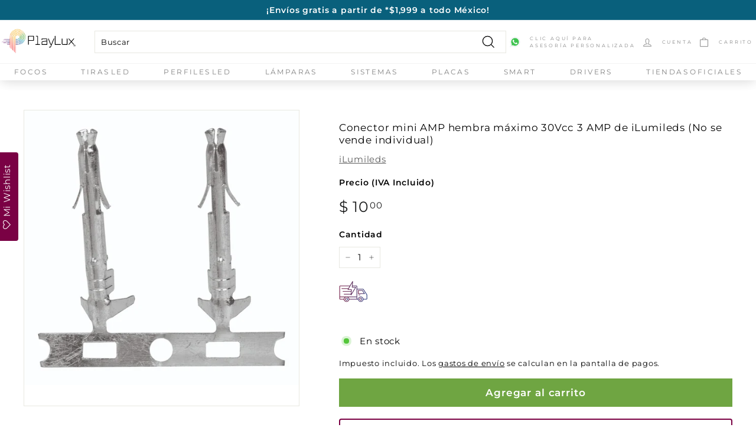

--- FILE ---
content_type: text/html; charset=utf-8
request_url: https://playlux.mx/products/miniamphembra-ilumileds
body_size: 39852
content:
<!doctype html>
<html
    class="no-js"
    lang="es"
    dir="ltr">
    <head>
        <!-- Google Tag Manager -->
        <script>
            (function (w, d, s, l, i) {
                w[l] = w[l] || [];
                w[l].push({ 'gtm.start': new Date().getTime(), 'event': 'gtm.js' });
                var f = d.getElementsByTagName(s)[0],
                    j = d.createElement(s),
                    dl = l != 'dataLayer' ? '&l=' + l : '';
                j.async = true;
                j.src = 'https://www.googletagmanager.com/gtm.js?id=' + i + dl;
                f.parentNode.insertBefore(j, f);
            })(window, document, 'script', 'dataLayer', 'GTM-MWN4XM7');
        </script>
        <!-- End Google Tag Manager -->
        <!-- Hotjar Tracking Code for https://playlux.mx/ -->
        <script>
            (function (h, o, t, j, a, r) {
                h.hj =
                    h.hj ||
                    function () {
                        (h.hj.q = h.hj.q || []).push(arguments);
                    };
                h._hjSettings = { hjid: 3494452, hjsv: 6 };
                a = o.getElementsByTagName('head')[0];
                r = o.createElement('script');
                r.async = 1;
                r.src = t + h._hjSettings.hjid + j + h._hjSettings.hjsv;
                a.appendChild(r);
            })(window, document, 'https://static.hotjar.com/c/hotjar-', '.js?sv=');
        </script>
        <!-- Google tag (gtag.js) -->
        <!--
            <script async src="https://www.googletagmanager.com/gtag/js?id=G-ER431QCPR2"></script>
        -->
        <script>
            window.dataLayer = window.dataLayer || [];
            function gtag() {
                dataLayer.push(arguments);
            }
            gtag('js', new Date());
            gtag('config', 'AW-10962891738');
        </script>
        <!-- Event snippet for Compra conversion page -->
        <script>
            gtag('event', 'conversion', {
                send_to: 'AW-10962891738/Y5NNCLvdt6MYENrnweso',
                value: 1.0,
                currency: 'MXN',
                transaction_id: '',
            });
        </script>
        <!-- Google Tag Manager (noscript) -->
        <noscript
            ><iframe
                src="https://www.googletagmanager.com/ns.html?id=GTM-MWN4XM7"
                height="0"
                width="0"
                style="display:none;visibility:hidden"></iframe
        ></noscript>
        <!-- End Google Tag Manager (noscript) -->

        <meta charset="utf-8">
        <meta http-equiv="X-UA-Compatible" content="IE=edge,chrome=1">
        <meta name="viewport" content="width=device-width,initial-scale=1">
        <meta name="theme-color" content="#6fa542">
        <link rel="canonical" href="https://playlux.mx/products/miniamphembra-ilumileds">
        <link rel="preload" as="script" href="//playlux.mx/cdn/shop/t/15/assets/theme.js?v=105925626265720725171755714904">
        <link rel="preconnect" href="https://cdn.shopify.com">
        <link rel="preconnect" href="https://fonts.shopifycdn.com">
        <link rel="dns-prefetch" href="https://productreviews.shopifycdn.com">
        <link rel="dns-prefetch" href="https://ajax.googleapis.com">
        <link rel="dns-prefetch" href="https://maps.googleapis.com">
        <link rel="dns-prefetch" href="https://maps.gstatic.com"><link
                rel="shortcut icon"
                href="//playlux.mx/cdn/shop/files/Favicon_Play_Lux_32x32.png?v=1659367707"
                type="image/png"><title>Conector mini AMP hembra máximo 30Vcc 3 AMP de iLumileds (No se vende 
&ndash; PlayLux
</title>
<meta name="description" content="Clave iLumileds: MINIAMPHEMBRA   Ver ficha técnica"><meta property="og:site_name" content="PlayLux">
  <meta property="og:url" content="https://playlux.mx/products/miniamphembra-ilumileds">
  <meta property="og:title" content="Conector mini AMP hembra máximo 30Vcc 3 AMP de iLumileds (No se vende individual)">
  <meta property="og:type" content="product">
  <meta property="og:description" content="Clave iLumileds: MINIAMPHEMBRA   Ver ficha técnica"><meta property="og:image" content="http://playlux.mx/cdn/shop/products/MINIAMPHEMBRA2.jpg?v=1750089535">
    <meta property="og:image:secure_url" content="https://playlux.mx/cdn/shop/products/MINIAMPHEMBRA2.jpg?v=1750089535">
    <meta property="og:image:width" content="1024">
    <meta property="og:image:height" content="1024"><meta name="twitter:site" content="@">
  <meta name="twitter:card" content="summary_large_image">
  <meta name="twitter:title" content="Conector mini AMP hembra máximo 30Vcc 3 AMP de iLumileds (No se vende individual)">
  <meta name="twitter:description" content="Clave iLumileds: MINIAMPHEMBRA   Ver ficha técnica">
<style data-shopify>@font-face {
  font-family: Montserrat;
  font-weight: 400;
  font-style: normal;
  font-display: swap;
  src: url("//playlux.mx/cdn/fonts/montserrat/montserrat_n4.81949fa0ac9fd2021e16436151e8eaa539321637.woff2") format("woff2"),
       url("//playlux.mx/cdn/fonts/montserrat/montserrat_n4.a6c632ca7b62da89c3594789ba828388aac693fe.woff") format("woff");
}

  @font-face {
  font-family: Montserrat;
  font-weight: 400;
  font-style: normal;
  font-display: swap;
  src: url("//playlux.mx/cdn/fonts/montserrat/montserrat_n4.81949fa0ac9fd2021e16436151e8eaa539321637.woff2") format("woff2"),
       url("//playlux.mx/cdn/fonts/montserrat/montserrat_n4.a6c632ca7b62da89c3594789ba828388aac693fe.woff") format("woff");
}


  @font-face {
  font-family: Montserrat;
  font-weight: 600;
  font-style: normal;
  font-display: swap;
  src: url("//playlux.mx/cdn/fonts/montserrat/montserrat_n6.1326b3e84230700ef15b3a29fb520639977513e0.woff2") format("woff2"),
       url("//playlux.mx/cdn/fonts/montserrat/montserrat_n6.652f051080eb14192330daceed8cd53dfdc5ead9.woff") format("woff");
}

  @font-face {
  font-family: Montserrat;
  font-weight: 400;
  font-style: italic;
  font-display: swap;
  src: url("//playlux.mx/cdn/fonts/montserrat/montserrat_i4.5a4ea298b4789e064f62a29aafc18d41f09ae59b.woff2") format("woff2"),
       url("//playlux.mx/cdn/fonts/montserrat/montserrat_i4.072b5869c5e0ed5b9d2021e4c2af132e16681ad2.woff") format("woff");
}

  @font-face {
  font-family: Montserrat;
  font-weight: 600;
  font-style: italic;
  font-display: swap;
  src: url("//playlux.mx/cdn/fonts/montserrat/montserrat_i6.e90155dd2f004112a61c0322d66d1f59dadfa84b.woff2") format("woff2"),
       url("//playlux.mx/cdn/fonts/montserrat/montserrat_i6.41470518d8e9d7f1bcdd29a447c2397e5393943f.woff") format("woff");
}

</style><link href="//playlux.mx/cdn/shop/t/15/assets/ice9-section-header-ice9.css?v=72390209785860714381755714903" rel="stylesheet" type="text/css" media="all" />
        <link href="//playlux.mx/cdn/shop/t/15/assets/theme.css?v=16976084563158510791767629616" rel="stylesheet" type="text/css" media="all" />
        <link href="//playlux.mx/cdn/shop/t/15/assets/ice9-section-footer-ice9.css?v=65356474876992489371659381103" rel="stylesheet" type="text/css" media="all" />
        <link href="//playlux.mx/cdn/shop/t/15/assets/ice9-template-brands.css?v=124043188219563030441713199842" rel="stylesheet" type="text/css" media="all" />
        <link href="//playlux.mx/cdn/shop/t/15/assets/ice9-template-product.css?v=77994167911776102841755714903" rel="stylesheet" type="text/css" media="all" />
        <link href="//playlux.mx/cdn/shop/t/15/assets/ice9-template-collection.css?v=99061303266174191921659381102" rel="stylesheet" type="text/css" media="all" />
        <link href="//playlux.mx/cdn/shop/t/15/assets/ice9-template-mini-shops.css?v=10000654394281184901659381104" rel="stylesheet" type="text/css" media="all" />
<style data-shopify>:root {
    --typeHeaderPrimary: Montserrat;
    --typeHeaderFallback: sans-serif;
    --typeHeaderSize: 32px;
    --typeHeaderWeight: 400;
    --typeHeaderLineHeight: 1.1;
    --typeHeaderSpacing: 0.05em;

    --typeBasePrimary:Montserrat;
    --typeBaseFallback:sans-serif;
    --typeBaseSize: 15px;
    --typeBaseWeight: 400;
    --typeBaseSpacing: 0.05em;
    --typeBaseLineHeight: 1.6;

    --colorSmallImageBg: #ffffff;
    --colorSmallImageBgDark: #f7f7f7;
    --colorLargeImageBg: #0f0f0f;
    --colorLargeImageBgLight: #303030;

    --iconWeight: 3px;
    --iconLinecaps: miter;

    
      --buttonRadius: 0px;
      --btnPadding: 11px 20px;
    

    
      --roundness: 0px;
    

    
      --gridThickness: 0px;
    

    --productTileMargin: 10%;
    --collectionTileMargin: 15%;

    --swatchSize: 32px;
  }

  @media screen and (max-width: 768px) {
    :root {
      --typeBaseSize: 13px;

      
        --roundness: 0px;
        --btnPadding: 9px 17px;
      
    }
  }</style><script>
            document.documentElement.className = document.documentElement.className.replace('no-js', 'js');

            window.theme = window.theme || {};
            theme.routes = {
              home: "/",
              collections: "/collections",
              cart: "/cart.js",
              cartPage: "/cart",
              cartAdd: "/cart/add.js",
              cartChange: "/cart/change.js",
              search: "/search"
            };
            theme.strings = {
              soldOut: "Agotado",
              unavailable: "No disponible",
              inStockLabel: "En stock",
              stockLabel: "Poco inventario. [count] productos disponibles. ",
              willNotShipUntil: "Será enviado después [date] ",
              willBeInStockAfter: "Estará disponible después [date]",
              waitingForStock: "Inventario en el camino",
              savePrice: "Ahorras [saved_amount]",
              cartEmpty: "Su carrito actualmente está vacío.",
              cartTermsConfirmation: "Debe aceptar los términos y condiciones de venta para pagar",
              searchCollections: "Colecciones:",
              searchPages: "Páginas:",
              searchArticles: "Artículos:"
            };
            theme.settings = {
              dynamicVariantsEnable: true,
              cartType: "dropdown",
              isCustomerTemplate: false,
              moneyFormat: "$ {{amount}}",
              saveType: "percent",
              productImageSize: "square",
              productImageCover: false,
              predictiveSearch: false,
              predictiveSearchType: "product,article,page,collection",
              superScriptSetting: true,
              superScriptPrice: true,
              quickView: true,
              quickAdd: true,
              themeName: 'Expanse',
              themeVersion: "2.5.1"
            };
        </script>

        <script>window.performance && window.performance.mark && window.performance.mark('shopify.content_for_header.start');</script><meta name="google-site-verification" content="eB7rYIb1NaMi3ILsw-SNEpzwZehSds75BUobxZU6BPY">
<meta name="google-site-verification" content="M5SrG5iIcjDJu5rbIB4H9PI__wGt8qTEbudxsZ-EYCg">
<meta name="google-site-verification" content="DKrMMVx1vKYSGpk9iHocb4-ClRxSDDwrNr7qLt-0x6o">
<meta name="google-site-verification" content="eB7rYIb1NaMi3ILsw-SNEpzwZehSds75BUobxZU6BPY">
<meta id="shopify-digital-wallet" name="shopify-digital-wallet" content="/4428922953/digital_wallets/dialog">
<meta name="shopify-checkout-api-token" content="d08473711f93cb948b562489f29a8480">
<meta id="in-context-paypal-metadata" data-shop-id="4428922953" data-venmo-supported="false" data-environment="production" data-locale="es_ES" data-paypal-v4="true" data-currency="MXN">
<link rel="alternate" type="application/json+oembed" href="https://playlux.mx/products/miniamphembra-ilumileds.oembed">
<script async="async" src="/checkouts/internal/preloads.js?locale=es-MX"></script>
<link rel="preconnect" href="https://shop.app" crossorigin="anonymous">
<script async="async" src="https://shop.app/checkouts/internal/preloads.js?locale=es-MX&shop_id=4428922953" crossorigin="anonymous"></script>
<script id="apple-pay-shop-capabilities" type="application/json">{"shopId":4428922953,"countryCode":"MX","currencyCode":"MXN","merchantCapabilities":["supports3DS"],"merchantId":"gid:\/\/shopify\/Shop\/4428922953","merchantName":"PlayLux","requiredBillingContactFields":["postalAddress","email","phone"],"requiredShippingContactFields":["postalAddress","email","phone"],"shippingType":"shipping","supportedNetworks":["visa","masterCard","amex"],"total":{"type":"pending","label":"PlayLux","amount":"1.00"},"shopifyPaymentsEnabled":true,"supportsSubscriptions":true}</script>
<script id="shopify-features" type="application/json">{"accessToken":"d08473711f93cb948b562489f29a8480","betas":["rich-media-storefront-analytics"],"domain":"playlux.mx","predictiveSearch":true,"shopId":4428922953,"locale":"es"}</script>
<script>var Shopify = Shopify || {};
Shopify.shop = "centraldeluz.myshopify.com";
Shopify.locale = "es";
Shopify.currency = {"active":"MXN","rate":"1.0"};
Shopify.country = "MX";
Shopify.theme = {"name":"PlayLux ice9 [3865]","id":124343713865,"schema_name":"PlayLux by Ice9","schema_version":"1.1","theme_store_id":null,"role":"main"};
Shopify.theme.handle = "null";
Shopify.theme.style = {"id":null,"handle":null};
Shopify.cdnHost = "playlux.mx/cdn";
Shopify.routes = Shopify.routes || {};
Shopify.routes.root = "/";</script>
<script type="module">!function(o){(o.Shopify=o.Shopify||{}).modules=!0}(window);</script>
<script>!function(o){function n(){var o=[];function n(){o.push(Array.prototype.slice.apply(arguments))}return n.q=o,n}var t=o.Shopify=o.Shopify||{};t.loadFeatures=n(),t.autoloadFeatures=n()}(window);</script>
<script>
  window.ShopifyPay = window.ShopifyPay || {};
  window.ShopifyPay.apiHost = "shop.app\/pay";
  window.ShopifyPay.redirectState = null;
</script>
<script id="shop-js-analytics" type="application/json">{"pageType":"product"}</script>
<script defer="defer" async type="module" src="//playlux.mx/cdn/shopifycloud/shop-js/modules/v2/client.init-shop-cart-sync_BSQ69bm3.es.esm.js"></script>
<script defer="defer" async type="module" src="//playlux.mx/cdn/shopifycloud/shop-js/modules/v2/chunk.common_CIqZBrE6.esm.js"></script>
<script type="module">
  await import("//playlux.mx/cdn/shopifycloud/shop-js/modules/v2/client.init-shop-cart-sync_BSQ69bm3.es.esm.js");
await import("//playlux.mx/cdn/shopifycloud/shop-js/modules/v2/chunk.common_CIqZBrE6.esm.js");

  window.Shopify.SignInWithShop?.initShopCartSync?.({"fedCMEnabled":true,"windoidEnabled":true});

</script>
<script>
  window.Shopify = window.Shopify || {};
  if (!window.Shopify.featureAssets) window.Shopify.featureAssets = {};
  window.Shopify.featureAssets['shop-js'] = {"shop-cart-sync":["modules/v2/client.shop-cart-sync_B6JycxC-.es.esm.js","modules/v2/chunk.common_CIqZBrE6.esm.js"],"init-fed-cm":["modules/v2/client.init-fed-cm_BQYQqrmb.es.esm.js","modules/v2/chunk.common_CIqZBrE6.esm.js"],"init-windoid":["modules/v2/client.init-windoid_pGOcpYhK.es.esm.js","modules/v2/chunk.common_CIqZBrE6.esm.js"],"init-shop-email-lookup-coordinator":["modules/v2/client.init-shop-email-lookup-coordinator_Dth6vXW2.es.esm.js","modules/v2/chunk.common_CIqZBrE6.esm.js"],"shop-cash-offers":["modules/v2/client.shop-cash-offers_DdBOjG3t.es.esm.js","modules/v2/chunk.common_CIqZBrE6.esm.js","modules/v2/chunk.modal_C4yd0v1c.esm.js"],"shop-button":["modules/v2/client.shop-button_DwkC6Xof.es.esm.js","modules/v2/chunk.common_CIqZBrE6.esm.js"],"shop-toast-manager":["modules/v2/client.shop-toast-manager_C_FNN8dM.es.esm.js","modules/v2/chunk.common_CIqZBrE6.esm.js"],"avatar":["modules/v2/client.avatar_BTnouDA3.es.esm.js"],"pay-button":["modules/v2/client.pay-button_D6Q5svIn.es.esm.js","modules/v2/chunk.common_CIqZBrE6.esm.js"],"init-shop-cart-sync":["modules/v2/client.init-shop-cart-sync_BSQ69bm3.es.esm.js","modules/v2/chunk.common_CIqZBrE6.esm.js"],"shop-login-button":["modules/v2/client.shop-login-button_DSRYsi0W.es.esm.js","modules/v2/chunk.common_CIqZBrE6.esm.js","modules/v2/chunk.modal_C4yd0v1c.esm.js"],"init-customer-accounts-sign-up":["modules/v2/client.init-customer-accounts-sign-up_B14ylKVQ.es.esm.js","modules/v2/client.shop-login-button_DSRYsi0W.es.esm.js","modules/v2/chunk.common_CIqZBrE6.esm.js","modules/v2/chunk.modal_C4yd0v1c.esm.js"],"init-shop-for-new-customer-accounts":["modules/v2/client.init-shop-for-new-customer-accounts_0-RxdhfC.es.esm.js","modules/v2/client.shop-login-button_DSRYsi0W.es.esm.js","modules/v2/chunk.common_CIqZBrE6.esm.js","modules/v2/chunk.modal_C4yd0v1c.esm.js"],"init-customer-accounts":["modules/v2/client.init-customer-accounts_Bj6BmOJp.es.esm.js","modules/v2/client.shop-login-button_DSRYsi0W.es.esm.js","modules/v2/chunk.common_CIqZBrE6.esm.js","modules/v2/chunk.modal_C4yd0v1c.esm.js"],"shop-follow-button":["modules/v2/client.shop-follow-button_Dz9GcHjQ.es.esm.js","modules/v2/chunk.common_CIqZBrE6.esm.js","modules/v2/chunk.modal_C4yd0v1c.esm.js"],"checkout-modal":["modules/v2/client.checkout-modal_BiUPo5ac.es.esm.js","modules/v2/chunk.common_CIqZBrE6.esm.js","modules/v2/chunk.modal_C4yd0v1c.esm.js"],"lead-capture":["modules/v2/client.lead-capture_D3iYlWv5.es.esm.js","modules/v2/chunk.common_CIqZBrE6.esm.js","modules/v2/chunk.modal_C4yd0v1c.esm.js"],"shop-login":["modules/v2/client.shop-login_dRo-wCdh.es.esm.js","modules/v2/chunk.common_CIqZBrE6.esm.js","modules/v2/chunk.modal_C4yd0v1c.esm.js"],"payment-terms":["modules/v2/client.payment-terms_Du59s0Sy.es.esm.js","modules/v2/chunk.common_CIqZBrE6.esm.js","modules/v2/chunk.modal_C4yd0v1c.esm.js"]};
</script>
<script>(function() {
  var isLoaded = false;
  function asyncLoad() {
    if (isLoaded) return;
    isLoaded = true;
    var urls = ["https:\/\/formbuilder.hulkapps.com\/skeletopapp.js?shop=centraldeluz.myshopify.com","https:\/\/assets.smartwishlist.webmarked.net\/static\/v6\/smartwishlist.js?shop=centraldeluz.myshopify.com","https:\/\/aura-apps.com\/shoppable\/engine\/js\/addons\/shoppable_gallery\/shoppable_gallery.js?shop=centraldeluz.myshopify.com","\/\/backinstock.useamp.com\/widget\/12743_1767153983.js?category=bis\u0026v=6\u0026shop=centraldeluz.myshopify.com"];
    for (var i = 0; i < urls.length; i++) {
      var s = document.createElement('script');
      s.type = 'text/javascript';
      s.async = true;
      s.src = urls[i];
      var x = document.getElementsByTagName('script')[0];
      x.parentNode.insertBefore(s, x);
    }
  };
  if(window.attachEvent) {
    window.attachEvent('onload', asyncLoad);
  } else {
    window.addEventListener('load', asyncLoad, false);
  }
})();</script>
<script id="__st">var __st={"a":4428922953,"offset":-21600,"reqid":"7442c998-ca92-4240-8db0-799d1c934c50-1768930258","pageurl":"playlux.mx\/products\/miniamphembra-ilumileds","u":"2544de1bea92","p":"product","rtyp":"product","rid":4549125210185};</script>
<script>window.ShopifyPaypalV4VisibilityTracking = true;</script>
<script id="captcha-bootstrap">!function(){'use strict';const t='contact',e='account',n='new_comment',o=[[t,t],['blogs',n],['comments',n],[t,'customer']],c=[[e,'customer_login'],[e,'guest_login'],[e,'recover_customer_password'],[e,'create_customer']],r=t=>t.map((([t,e])=>`form[action*='/${t}']:not([data-nocaptcha='true']) input[name='form_type'][value='${e}']`)).join(','),a=t=>()=>t?[...document.querySelectorAll(t)].map((t=>t.form)):[];function s(){const t=[...o],e=r(t);return a(e)}const i='password',u='form_key',d=['recaptcha-v3-token','g-recaptcha-response','h-captcha-response',i],f=()=>{try{return window.sessionStorage}catch{return}},m='__shopify_v',_=t=>t.elements[u];function p(t,e,n=!1){try{const o=window.sessionStorage,c=JSON.parse(o.getItem(e)),{data:r}=function(t){const{data:e,action:n}=t;return t[m]||n?{data:e,action:n}:{data:t,action:n}}(c);for(const[e,n]of Object.entries(r))t.elements[e]&&(t.elements[e].value=n);n&&o.removeItem(e)}catch(o){console.error('form repopulation failed',{error:o})}}const l='form_type',E='cptcha';function T(t){t.dataset[E]=!0}const w=window,h=w.document,L='Shopify',v='ce_forms',y='captcha';let A=!1;((t,e)=>{const n=(g='f06e6c50-85a8-45c8-87d0-21a2b65856fe',I='https://cdn.shopify.com/shopifycloud/storefront-forms-hcaptcha/ce_storefront_forms_captcha_hcaptcha.v1.5.2.iife.js',D={infoText:'Protegido por hCaptcha',privacyText:'Privacidad',termsText:'Términos'},(t,e,n)=>{const o=w[L][v],c=o.bindForm;if(c)return c(t,g,e,D).then(n);var r;o.q.push([[t,g,e,D],n]),r=I,A||(h.body.append(Object.assign(h.createElement('script'),{id:'captcha-provider',async:!0,src:r})),A=!0)});var g,I,D;w[L]=w[L]||{},w[L][v]=w[L][v]||{},w[L][v].q=[],w[L][y]=w[L][y]||{},w[L][y].protect=function(t,e){n(t,void 0,e),T(t)},Object.freeze(w[L][y]),function(t,e,n,w,h,L){const[v,y,A,g]=function(t,e,n){const i=e?o:[],u=t?c:[],d=[...i,...u],f=r(d),m=r(i),_=r(d.filter((([t,e])=>n.includes(e))));return[a(f),a(m),a(_),s()]}(w,h,L),I=t=>{const e=t.target;return e instanceof HTMLFormElement?e:e&&e.form},D=t=>v().includes(t);t.addEventListener('submit',(t=>{const e=I(t);if(!e)return;const n=D(e)&&!e.dataset.hcaptchaBound&&!e.dataset.recaptchaBound,o=_(e),c=g().includes(e)&&(!o||!o.value);(n||c)&&t.preventDefault(),c&&!n&&(function(t){try{if(!f())return;!function(t){const e=f();if(!e)return;const n=_(t);if(!n)return;const o=n.value;o&&e.removeItem(o)}(t);const e=Array.from(Array(32),(()=>Math.random().toString(36)[2])).join('');!function(t,e){_(t)||t.append(Object.assign(document.createElement('input'),{type:'hidden',name:u})),t.elements[u].value=e}(t,e),function(t,e){const n=f();if(!n)return;const o=[...t.querySelectorAll(`input[type='${i}']`)].map((({name:t})=>t)),c=[...d,...o],r={};for(const[a,s]of new FormData(t).entries())c.includes(a)||(r[a]=s);n.setItem(e,JSON.stringify({[m]:1,action:t.action,data:r}))}(t,e)}catch(e){console.error('failed to persist form',e)}}(e),e.submit())}));const S=(t,e)=>{t&&!t.dataset[E]&&(n(t,e.some((e=>e===t))),T(t))};for(const o of['focusin','change'])t.addEventListener(o,(t=>{const e=I(t);D(e)&&S(e,y())}));const B=e.get('form_key'),M=e.get(l),P=B&&M;t.addEventListener('DOMContentLoaded',(()=>{const t=y();if(P)for(const e of t)e.elements[l].value===M&&p(e,B);[...new Set([...A(),...v().filter((t=>'true'===t.dataset.shopifyCaptcha))])].forEach((e=>S(e,t)))}))}(h,new URLSearchParams(w.location.search),n,t,e,['guest_login'])})(!0,!0)}();</script>
<script integrity="sha256-4kQ18oKyAcykRKYeNunJcIwy7WH5gtpwJnB7kiuLZ1E=" data-source-attribution="shopify.loadfeatures" defer="defer" src="//playlux.mx/cdn/shopifycloud/storefront/assets/storefront/load_feature-a0a9edcb.js" crossorigin="anonymous"></script>
<script crossorigin="anonymous" defer="defer" src="//playlux.mx/cdn/shopifycloud/storefront/assets/shopify_pay/storefront-65b4c6d7.js?v=20250812"></script>
<script data-source-attribution="shopify.dynamic_checkout.dynamic.init">var Shopify=Shopify||{};Shopify.PaymentButton=Shopify.PaymentButton||{isStorefrontPortableWallets:!0,init:function(){window.Shopify.PaymentButton.init=function(){};var t=document.createElement("script");t.src="https://playlux.mx/cdn/shopifycloud/portable-wallets/latest/portable-wallets.es.js",t.type="module",document.head.appendChild(t)}};
</script>
<script data-source-attribution="shopify.dynamic_checkout.buyer_consent">
  function portableWalletsHideBuyerConsent(e){var t=document.getElementById("shopify-buyer-consent"),n=document.getElementById("shopify-subscription-policy-button");t&&n&&(t.classList.add("hidden"),t.setAttribute("aria-hidden","true"),n.removeEventListener("click",e))}function portableWalletsShowBuyerConsent(e){var t=document.getElementById("shopify-buyer-consent"),n=document.getElementById("shopify-subscription-policy-button");t&&n&&(t.classList.remove("hidden"),t.removeAttribute("aria-hidden"),n.addEventListener("click",e))}window.Shopify?.PaymentButton&&(window.Shopify.PaymentButton.hideBuyerConsent=portableWalletsHideBuyerConsent,window.Shopify.PaymentButton.showBuyerConsent=portableWalletsShowBuyerConsent);
</script>
<script data-source-attribution="shopify.dynamic_checkout.cart.bootstrap">document.addEventListener("DOMContentLoaded",(function(){function t(){return document.querySelector("shopify-accelerated-checkout-cart, shopify-accelerated-checkout")}if(t())Shopify.PaymentButton.init();else{new MutationObserver((function(e,n){t()&&(Shopify.PaymentButton.init(),n.disconnect())})).observe(document.body,{childList:!0,subtree:!0})}}));
</script>
<link id="shopify-accelerated-checkout-styles" rel="stylesheet" media="screen" href="https://playlux.mx/cdn/shopifycloud/portable-wallets/latest/accelerated-checkout-backwards-compat.css" crossorigin="anonymous">
<style id="shopify-accelerated-checkout-cart">
        #shopify-buyer-consent {
  margin-top: 1em;
  display: inline-block;
  width: 100%;
}

#shopify-buyer-consent.hidden {
  display: none;
}

#shopify-subscription-policy-button {
  background: none;
  border: none;
  padding: 0;
  text-decoration: underline;
  font-size: inherit;
  cursor: pointer;
}

#shopify-subscription-policy-button::before {
  box-shadow: none;
}

      </style>

<script>window.performance && window.performance.mark && window.performance.mark('shopify.content_for_header.end');</script>

        <script
            src="//playlux.mx/cdn/shop/t/15/assets/vendor-scripts-v2.js"
            defer="defer"></script>
        <script src="//playlux.mx/cdn/shop/t/15/assets/theme.js?v=105925626265720725171755714904" defer="defer"></script>
        <script
            src="//playlux.mx/cdn/shop/t/15/assets/ice9-template-mini-shops.js?v=172472933622498070171659381103"
            defer="defer"></script>
        <script
            src="//playlux.mx/cdn/shop/t/15/assets/ice9-template-product.js?v=124513407201956336661659381103"
            defer="defer"></script>
        <script
            src="//playlux.mx/cdn/shop/t/15/assets/ice9-section-carousel.js?v=72962232310367059701676308280"
            defer="defer"></script>
        <script
            src="//playlux.mx/cdn/shop/t/15/assets/ice9-section-header-ice9.js?v=111603181540343972631659381102"
            defer="defer"></script><meta
            name="google-site-verification"
            content="eB7rYIb1NaMi3ILsw-SNEpzwZehSds75BUobxZU6BPY">
    <!-- BEGIN app block: shopify://apps/frequently-bought/blocks/app-embed-block/b1a8cbea-c844-4842-9529-7c62dbab1b1f --><script>
    window.codeblackbelt = window.codeblackbelt || {};
    window.codeblackbelt.shop = window.codeblackbelt.shop || 'centraldeluz.myshopify.com';
    
        window.codeblackbelt.productId = 4549125210185;</script><script src="//cdn.codeblackbelt.com/widgets/frequently-bought-together/main.min.js?version=2026012011-0600" async></script>
 <!-- END app block --><script src="https://cdn.shopify.com/extensions/019a8315-1245-7ed7-8408-5ce0a02a8d74/wizybot-136/assets/bundle.js" type="text/javascript" defer="defer"></script>
<link href="https://monorail-edge.shopifysvc.com" rel="dns-prefetch">
<script>(function(){if ("sendBeacon" in navigator && "performance" in window) {try {var session_token_from_headers = performance.getEntriesByType('navigation')[0].serverTiming.find(x => x.name == '_s').description;} catch {var session_token_from_headers = undefined;}var session_cookie_matches = document.cookie.match(/_shopify_s=([^;]*)/);var session_token_from_cookie = session_cookie_matches && session_cookie_matches.length === 2 ? session_cookie_matches[1] : "";var session_token = session_token_from_headers || session_token_from_cookie || "";function handle_abandonment_event(e) {var entries = performance.getEntries().filter(function(entry) {return /monorail-edge.shopifysvc.com/.test(entry.name);});if (!window.abandonment_tracked && entries.length === 0) {window.abandonment_tracked = true;var currentMs = Date.now();var navigation_start = performance.timing.navigationStart;var payload = {shop_id: 4428922953,url: window.location.href,navigation_start,duration: currentMs - navigation_start,session_token,page_type: "product"};window.navigator.sendBeacon("https://monorail-edge.shopifysvc.com/v1/produce", JSON.stringify({schema_id: "online_store_buyer_site_abandonment/1.1",payload: payload,metadata: {event_created_at_ms: currentMs,event_sent_at_ms: currentMs}}));}}window.addEventListener('pagehide', handle_abandonment_event);}}());</script>
<script id="web-pixels-manager-setup">(function e(e,d,r,n,o){if(void 0===o&&(o={}),!Boolean(null===(a=null===(i=window.Shopify)||void 0===i?void 0:i.analytics)||void 0===a?void 0:a.replayQueue)){var i,a;window.Shopify=window.Shopify||{};var t=window.Shopify;t.analytics=t.analytics||{};var s=t.analytics;s.replayQueue=[],s.publish=function(e,d,r){return s.replayQueue.push([e,d,r]),!0};try{self.performance.mark("wpm:start")}catch(e){}var l=function(){var e={modern:/Edge?\/(1{2}[4-9]|1[2-9]\d|[2-9]\d{2}|\d{4,})\.\d+(\.\d+|)|Firefox\/(1{2}[4-9]|1[2-9]\d|[2-9]\d{2}|\d{4,})\.\d+(\.\d+|)|Chrom(ium|e)\/(9{2}|\d{3,})\.\d+(\.\d+|)|(Maci|X1{2}).+ Version\/(15\.\d+|(1[6-9]|[2-9]\d|\d{3,})\.\d+)([,.]\d+|)( \(\w+\)|)( Mobile\/\w+|) Safari\/|Chrome.+OPR\/(9{2}|\d{3,})\.\d+\.\d+|(CPU[ +]OS|iPhone[ +]OS|CPU[ +]iPhone|CPU IPhone OS|CPU iPad OS)[ +]+(15[._]\d+|(1[6-9]|[2-9]\d|\d{3,})[._]\d+)([._]\d+|)|Android:?[ /-](13[3-9]|1[4-9]\d|[2-9]\d{2}|\d{4,})(\.\d+|)(\.\d+|)|Android.+Firefox\/(13[5-9]|1[4-9]\d|[2-9]\d{2}|\d{4,})\.\d+(\.\d+|)|Android.+Chrom(ium|e)\/(13[3-9]|1[4-9]\d|[2-9]\d{2}|\d{4,})\.\d+(\.\d+|)|SamsungBrowser\/([2-9]\d|\d{3,})\.\d+/,legacy:/Edge?\/(1[6-9]|[2-9]\d|\d{3,})\.\d+(\.\d+|)|Firefox\/(5[4-9]|[6-9]\d|\d{3,})\.\d+(\.\d+|)|Chrom(ium|e)\/(5[1-9]|[6-9]\d|\d{3,})\.\d+(\.\d+|)([\d.]+$|.*Safari\/(?![\d.]+ Edge\/[\d.]+$))|(Maci|X1{2}).+ Version\/(10\.\d+|(1[1-9]|[2-9]\d|\d{3,})\.\d+)([,.]\d+|)( \(\w+\)|)( Mobile\/\w+|) Safari\/|Chrome.+OPR\/(3[89]|[4-9]\d|\d{3,})\.\d+\.\d+|(CPU[ +]OS|iPhone[ +]OS|CPU[ +]iPhone|CPU IPhone OS|CPU iPad OS)[ +]+(10[._]\d+|(1[1-9]|[2-9]\d|\d{3,})[._]\d+)([._]\d+|)|Android:?[ /-](13[3-9]|1[4-9]\d|[2-9]\d{2}|\d{4,})(\.\d+|)(\.\d+|)|Mobile Safari.+OPR\/([89]\d|\d{3,})\.\d+\.\d+|Android.+Firefox\/(13[5-9]|1[4-9]\d|[2-9]\d{2}|\d{4,})\.\d+(\.\d+|)|Android.+Chrom(ium|e)\/(13[3-9]|1[4-9]\d|[2-9]\d{2}|\d{4,})\.\d+(\.\d+|)|Android.+(UC? ?Browser|UCWEB|U3)[ /]?(15\.([5-9]|\d{2,})|(1[6-9]|[2-9]\d|\d{3,})\.\d+)\.\d+|SamsungBrowser\/(5\.\d+|([6-9]|\d{2,})\.\d+)|Android.+MQ{2}Browser\/(14(\.(9|\d{2,})|)|(1[5-9]|[2-9]\d|\d{3,})(\.\d+|))(\.\d+|)|K[Aa][Ii]OS\/(3\.\d+|([4-9]|\d{2,})\.\d+)(\.\d+|)/},d=e.modern,r=e.legacy,n=navigator.userAgent;return n.match(d)?"modern":n.match(r)?"legacy":"unknown"}(),u="modern"===l?"modern":"legacy",c=(null!=n?n:{modern:"",legacy:""})[u],f=function(e){return[e.baseUrl,"/wpm","/b",e.hashVersion,"modern"===e.buildTarget?"m":"l",".js"].join("")}({baseUrl:d,hashVersion:r,buildTarget:u}),m=function(e){var d=e.version,r=e.bundleTarget,n=e.surface,o=e.pageUrl,i=e.monorailEndpoint;return{emit:function(e){var a=e.status,t=e.errorMsg,s=(new Date).getTime(),l=JSON.stringify({metadata:{event_sent_at_ms:s},events:[{schema_id:"web_pixels_manager_load/3.1",payload:{version:d,bundle_target:r,page_url:o,status:a,surface:n,error_msg:t},metadata:{event_created_at_ms:s}}]});if(!i)return console&&console.warn&&console.warn("[Web Pixels Manager] No Monorail endpoint provided, skipping logging."),!1;try{return self.navigator.sendBeacon.bind(self.navigator)(i,l)}catch(e){}var u=new XMLHttpRequest;try{return u.open("POST",i,!0),u.setRequestHeader("Content-Type","text/plain"),u.send(l),!0}catch(e){return console&&console.warn&&console.warn("[Web Pixels Manager] Got an unhandled error while logging to Monorail."),!1}}}}({version:r,bundleTarget:l,surface:e.surface,pageUrl:self.location.href,monorailEndpoint:e.monorailEndpoint});try{o.browserTarget=l,function(e){var d=e.src,r=e.async,n=void 0===r||r,o=e.onload,i=e.onerror,a=e.sri,t=e.scriptDataAttributes,s=void 0===t?{}:t,l=document.createElement("script"),u=document.querySelector("head"),c=document.querySelector("body");if(l.async=n,l.src=d,a&&(l.integrity=a,l.crossOrigin="anonymous"),s)for(var f in s)if(Object.prototype.hasOwnProperty.call(s,f))try{l.dataset[f]=s[f]}catch(e){}if(o&&l.addEventListener("load",o),i&&l.addEventListener("error",i),u)u.appendChild(l);else{if(!c)throw new Error("Did not find a head or body element to append the script");c.appendChild(l)}}({src:f,async:!0,onload:function(){if(!function(){var e,d;return Boolean(null===(d=null===(e=window.Shopify)||void 0===e?void 0:e.analytics)||void 0===d?void 0:d.initialized)}()){var d=window.webPixelsManager.init(e)||void 0;if(d){var r=window.Shopify.analytics;r.replayQueue.forEach((function(e){var r=e[0],n=e[1],o=e[2];d.publishCustomEvent(r,n,o)})),r.replayQueue=[],r.publish=d.publishCustomEvent,r.visitor=d.visitor,r.initialized=!0}}},onerror:function(){return m.emit({status:"failed",errorMsg:"".concat(f," has failed to load")})},sri:function(e){var d=/^sha384-[A-Za-z0-9+/=]+$/;return"string"==typeof e&&d.test(e)}(c)?c:"",scriptDataAttributes:o}),m.emit({status:"loading"})}catch(e){m.emit({status:"failed",errorMsg:(null==e?void 0:e.message)||"Unknown error"})}}})({shopId: 4428922953,storefrontBaseUrl: "https://playlux.mx",extensionsBaseUrl: "https://extensions.shopifycdn.com/cdn/shopifycloud/web-pixels-manager",monorailEndpoint: "https://monorail-edge.shopifysvc.com/unstable/produce_batch",surface: "storefront-renderer",enabledBetaFlags: ["2dca8a86"],webPixelsConfigList: [{"id":"846594337","configuration":"{\"config\":\"{\\\"google_tag_ids\\\":[\\\"G-ER431QCPR2\\\",\\\"AW-10962891738\\\",\\\"GT-NCNRV3L\\\"],\\\"target_country\\\":\\\"MX\\\",\\\"gtag_events\\\":[{\\\"type\\\":\\\"begin_checkout\\\",\\\"action_label\\\":[\\\"G-ER431QCPR2\\\",\\\"AW-10962891738\\\/QL8CCJOC0NMDENrnweso\\\"]},{\\\"type\\\":\\\"search\\\",\\\"action_label\\\":[\\\"G-ER431QCPR2\\\",\\\"AW-10962891738\\\/PAg5CJaC0NMDENrnweso\\\"]},{\\\"type\\\":\\\"view_item\\\",\\\"action_label\\\":[\\\"G-ER431QCPR2\\\",\\\"AW-10962891738\\\/ya40CI2C0NMDENrnweso\\\",\\\"MC-G1CNDFXECR\\\"]},{\\\"type\\\":\\\"purchase\\\",\\\"action_label\\\":[\\\"G-ER431QCPR2\\\",\\\"AW-10962891738\\\/Mj9iCIqC0NMDENrnweso\\\",\\\"MC-G1CNDFXECR\\\"]},{\\\"type\\\":\\\"page_view\\\",\\\"action_label\\\":[\\\"G-ER431QCPR2\\\",\\\"AW-10962891738\\\/RYJNCIeC0NMDENrnweso\\\",\\\"MC-G1CNDFXECR\\\"]},{\\\"type\\\":\\\"add_payment_info\\\",\\\"action_label\\\":[\\\"G-ER431QCPR2\\\",\\\"AW-10962891738\\\/u9S3CJmC0NMDENrnweso\\\"]},{\\\"type\\\":\\\"add_to_cart\\\",\\\"action_label\\\":[\\\"G-ER431QCPR2\\\",\\\"AW-10962891738\\\/wsVLCJCC0NMDENrnweso\\\"]}],\\\"enable_monitoring_mode\\\":false}\"}","eventPayloadVersion":"v1","runtimeContext":"OPEN","scriptVersion":"b2a88bafab3e21179ed38636efcd8a93","type":"APP","apiClientId":1780363,"privacyPurposes":[],"dataSharingAdjustments":{"protectedCustomerApprovalScopes":["read_customer_address","read_customer_email","read_customer_name","read_customer_personal_data","read_customer_phone"]}},{"id":"410550561","configuration":"{\"pixel_id\":\"955176205623389\",\"pixel_type\":\"facebook_pixel\",\"metaapp_system_user_token\":\"-\"}","eventPayloadVersion":"v1","runtimeContext":"OPEN","scriptVersion":"ca16bc87fe92b6042fbaa3acc2fbdaa6","type":"APP","apiClientId":2329312,"privacyPurposes":["ANALYTICS","MARKETING","SALE_OF_DATA"],"dataSharingAdjustments":{"protectedCustomerApprovalScopes":["read_customer_address","read_customer_email","read_customer_name","read_customer_personal_data","read_customer_phone"]}},{"id":"205521185","configuration":"{\"tagID\":\"2613350248572\"}","eventPayloadVersion":"v1","runtimeContext":"STRICT","scriptVersion":"18031546ee651571ed29edbe71a3550b","type":"APP","apiClientId":3009811,"privacyPurposes":["ANALYTICS","MARKETING","SALE_OF_DATA"],"dataSharingAdjustments":{"protectedCustomerApprovalScopes":["read_customer_address","read_customer_email","read_customer_name","read_customer_personal_data","read_customer_phone"]}},{"id":"106135841","eventPayloadVersion":"1","runtimeContext":"LAX","scriptVersion":"1","type":"CUSTOM","privacyPurposes":["SALE_OF_DATA"],"name":"Tag Manager"},{"id":"135397665","eventPayloadVersion":"v1","runtimeContext":"LAX","scriptVersion":"1","type":"CUSTOM","privacyPurposes":["MARKETING"],"name":"Meta pixel (migrated)"},{"id":"shopify-app-pixel","configuration":"{}","eventPayloadVersion":"v1","runtimeContext":"STRICT","scriptVersion":"0450","apiClientId":"shopify-pixel","type":"APP","privacyPurposes":["ANALYTICS","MARKETING"]},{"id":"shopify-custom-pixel","eventPayloadVersion":"v1","runtimeContext":"LAX","scriptVersion":"0450","apiClientId":"shopify-pixel","type":"CUSTOM","privacyPurposes":["ANALYTICS","MARKETING"]}],isMerchantRequest: false,initData: {"shop":{"name":"PlayLux","paymentSettings":{"currencyCode":"MXN"},"myshopifyDomain":"centraldeluz.myshopify.com","countryCode":"MX","storefrontUrl":"https:\/\/playlux.mx"},"customer":null,"cart":null,"checkout":null,"productVariants":[{"price":{"amount":10.0,"currencyCode":"MXN"},"product":{"title":"Conector mini AMP hembra máximo 30Vcc 3 AMP de iLumileds (No se vende individual)","vendor":"iLumileds","id":"4549125210185","untranslatedTitle":"Conector mini AMP hembra máximo 30Vcc 3 AMP de iLumileds (No se vende individual)","url":"\/products\/miniamphembra-ilumileds","type":"Conector"},"id":"31779413393481","image":{"src":"\/\/playlux.mx\/cdn\/shop\/products\/MINIAMPHEMBRA2.jpg?v=1750089535"},"sku":"MINIAMPHEMBRA","title":"Default Title","untranslatedTitle":"Default Title"}],"purchasingCompany":null},},"https://playlux.mx/cdn","fcfee988w5aeb613cpc8e4bc33m6693e112",{"modern":"","legacy":""},{"shopId":"4428922953","storefrontBaseUrl":"https:\/\/playlux.mx","extensionBaseUrl":"https:\/\/extensions.shopifycdn.com\/cdn\/shopifycloud\/web-pixels-manager","surface":"storefront-renderer","enabledBetaFlags":"[\"2dca8a86\"]","isMerchantRequest":"false","hashVersion":"fcfee988w5aeb613cpc8e4bc33m6693e112","publish":"custom","events":"[[\"page_viewed\",{}],[\"product_viewed\",{\"productVariant\":{\"price\":{\"amount\":10.0,\"currencyCode\":\"MXN\"},\"product\":{\"title\":\"Conector mini AMP hembra máximo 30Vcc 3 AMP de iLumileds (No se vende individual)\",\"vendor\":\"iLumileds\",\"id\":\"4549125210185\",\"untranslatedTitle\":\"Conector mini AMP hembra máximo 30Vcc 3 AMP de iLumileds (No se vende individual)\",\"url\":\"\/products\/miniamphembra-ilumileds\",\"type\":\"Conector\"},\"id\":\"31779413393481\",\"image\":{\"src\":\"\/\/playlux.mx\/cdn\/shop\/products\/MINIAMPHEMBRA2.jpg?v=1750089535\"},\"sku\":\"MINIAMPHEMBRA\",\"title\":\"Default Title\",\"untranslatedTitle\":\"Default Title\"}}]]"});</script><script>
  window.ShopifyAnalytics = window.ShopifyAnalytics || {};
  window.ShopifyAnalytics.meta = window.ShopifyAnalytics.meta || {};
  window.ShopifyAnalytics.meta.currency = 'MXN';
  var meta = {"product":{"id":4549125210185,"gid":"gid:\/\/shopify\/Product\/4549125210185","vendor":"iLumileds","type":"Conector","handle":"miniamphembra-ilumileds","variants":[{"id":31779413393481,"price":1000,"name":"Conector mini AMP hembra máximo 30Vcc 3 AMP de iLumileds (No se vende individual)","public_title":null,"sku":"MINIAMPHEMBRA"}],"remote":false},"page":{"pageType":"product","resourceType":"product","resourceId":4549125210185,"requestId":"7442c998-ca92-4240-8db0-799d1c934c50-1768930258"}};
  for (var attr in meta) {
    window.ShopifyAnalytics.meta[attr] = meta[attr];
  }
</script>
<script class="analytics">
  (function () {
    var customDocumentWrite = function(content) {
      var jquery = null;

      if (window.jQuery) {
        jquery = window.jQuery;
      } else if (window.Checkout && window.Checkout.$) {
        jquery = window.Checkout.$;
      }

      if (jquery) {
        jquery('body').append(content);
      }
    };

    var hasLoggedConversion = function(token) {
      if (token) {
        return document.cookie.indexOf('loggedConversion=' + token) !== -1;
      }
      return false;
    }

    var setCookieIfConversion = function(token) {
      if (token) {
        var twoMonthsFromNow = new Date(Date.now());
        twoMonthsFromNow.setMonth(twoMonthsFromNow.getMonth() + 2);

        document.cookie = 'loggedConversion=' + token + '; expires=' + twoMonthsFromNow;
      }
    }

    var trekkie = window.ShopifyAnalytics.lib = window.trekkie = window.trekkie || [];
    if (trekkie.integrations) {
      return;
    }
    trekkie.methods = [
      'identify',
      'page',
      'ready',
      'track',
      'trackForm',
      'trackLink'
    ];
    trekkie.factory = function(method) {
      return function() {
        var args = Array.prototype.slice.call(arguments);
        args.unshift(method);
        trekkie.push(args);
        return trekkie;
      };
    };
    for (var i = 0; i < trekkie.methods.length; i++) {
      var key = trekkie.methods[i];
      trekkie[key] = trekkie.factory(key);
    }
    trekkie.load = function(config) {
      trekkie.config = config || {};
      trekkie.config.initialDocumentCookie = document.cookie;
      var first = document.getElementsByTagName('script')[0];
      var script = document.createElement('script');
      script.type = 'text/javascript';
      script.onerror = function(e) {
        var scriptFallback = document.createElement('script');
        scriptFallback.type = 'text/javascript';
        scriptFallback.onerror = function(error) {
                var Monorail = {
      produce: function produce(monorailDomain, schemaId, payload) {
        var currentMs = new Date().getTime();
        var event = {
          schema_id: schemaId,
          payload: payload,
          metadata: {
            event_created_at_ms: currentMs,
            event_sent_at_ms: currentMs
          }
        };
        return Monorail.sendRequest("https://" + monorailDomain + "/v1/produce", JSON.stringify(event));
      },
      sendRequest: function sendRequest(endpointUrl, payload) {
        // Try the sendBeacon API
        if (window && window.navigator && typeof window.navigator.sendBeacon === 'function' && typeof window.Blob === 'function' && !Monorail.isIos12()) {
          var blobData = new window.Blob([payload], {
            type: 'text/plain'
          });

          if (window.navigator.sendBeacon(endpointUrl, blobData)) {
            return true;
          } // sendBeacon was not successful

        } // XHR beacon

        var xhr = new XMLHttpRequest();

        try {
          xhr.open('POST', endpointUrl);
          xhr.setRequestHeader('Content-Type', 'text/plain');
          xhr.send(payload);
        } catch (e) {
          console.log(e);
        }

        return false;
      },
      isIos12: function isIos12() {
        return window.navigator.userAgent.lastIndexOf('iPhone; CPU iPhone OS 12_') !== -1 || window.navigator.userAgent.lastIndexOf('iPad; CPU OS 12_') !== -1;
      }
    };
    Monorail.produce('monorail-edge.shopifysvc.com',
      'trekkie_storefront_load_errors/1.1',
      {shop_id: 4428922953,
      theme_id: 124343713865,
      app_name: "storefront",
      context_url: window.location.href,
      source_url: "//playlux.mx/cdn/s/trekkie.storefront.cd680fe47e6c39ca5d5df5f0a32d569bc48c0f27.min.js"});

        };
        scriptFallback.async = true;
        scriptFallback.src = '//playlux.mx/cdn/s/trekkie.storefront.cd680fe47e6c39ca5d5df5f0a32d569bc48c0f27.min.js';
        first.parentNode.insertBefore(scriptFallback, first);
      };
      script.async = true;
      script.src = '//playlux.mx/cdn/s/trekkie.storefront.cd680fe47e6c39ca5d5df5f0a32d569bc48c0f27.min.js';
      first.parentNode.insertBefore(script, first);
    };
    trekkie.load(
      {"Trekkie":{"appName":"storefront","development":false,"defaultAttributes":{"shopId":4428922953,"isMerchantRequest":null,"themeId":124343713865,"themeCityHash":"14821787562925013134","contentLanguage":"es","currency":"MXN","eventMetadataId":"578cb2ec-6885-480a-b277-cabf375c0ca2"},"isServerSideCookieWritingEnabled":true,"monorailRegion":"shop_domain","enabledBetaFlags":["65f19447"]},"Session Attribution":{},"S2S":{"facebookCapiEnabled":true,"source":"trekkie-storefront-renderer","apiClientId":580111}}
    );

    var loaded = false;
    trekkie.ready(function() {
      if (loaded) return;
      loaded = true;

      window.ShopifyAnalytics.lib = window.trekkie;

      var originalDocumentWrite = document.write;
      document.write = customDocumentWrite;
      try { window.ShopifyAnalytics.merchantGoogleAnalytics.call(this); } catch(error) {};
      document.write = originalDocumentWrite;

      window.ShopifyAnalytics.lib.page(null,{"pageType":"product","resourceType":"product","resourceId":4549125210185,"requestId":"7442c998-ca92-4240-8db0-799d1c934c50-1768930258","shopifyEmitted":true});

      var match = window.location.pathname.match(/checkouts\/(.+)\/(thank_you|post_purchase)/)
      var token = match? match[1]: undefined;
      if (!hasLoggedConversion(token)) {
        setCookieIfConversion(token);
        window.ShopifyAnalytics.lib.track("Viewed Product",{"currency":"MXN","variantId":31779413393481,"productId":4549125210185,"productGid":"gid:\/\/shopify\/Product\/4549125210185","name":"Conector mini AMP hembra máximo 30Vcc 3 AMP de iLumileds (No se vende individual)","price":"10.00","sku":"MINIAMPHEMBRA","brand":"iLumileds","variant":null,"category":"Conector","nonInteraction":true,"remote":false},undefined,undefined,{"shopifyEmitted":true});
      window.ShopifyAnalytics.lib.track("monorail:\/\/trekkie_storefront_viewed_product\/1.1",{"currency":"MXN","variantId":31779413393481,"productId":4549125210185,"productGid":"gid:\/\/shopify\/Product\/4549125210185","name":"Conector mini AMP hembra máximo 30Vcc 3 AMP de iLumileds (No se vende individual)","price":"10.00","sku":"MINIAMPHEMBRA","brand":"iLumileds","variant":null,"category":"Conector","nonInteraction":true,"remote":false,"referer":"https:\/\/playlux.mx\/products\/miniamphembra-ilumileds"});
      }
    });


        var eventsListenerScript = document.createElement('script');
        eventsListenerScript.async = true;
        eventsListenerScript.src = "//playlux.mx/cdn/shopifycloud/storefront/assets/shop_events_listener-3da45d37.js";
        document.getElementsByTagName('head')[0].appendChild(eventsListenerScript);

})();</script>
  <script>
  if (!window.ga || (window.ga && typeof window.ga !== 'function')) {
    window.ga = function ga() {
      (window.ga.q = window.ga.q || []).push(arguments);
      if (window.Shopify && window.Shopify.analytics && typeof window.Shopify.analytics.publish === 'function') {
        window.Shopify.analytics.publish("ga_stub_called", {}, {sendTo: "google_osp_migration"});
      }
      console.error("Shopify's Google Analytics stub called with:", Array.from(arguments), "\nSee https://help.shopify.com/manual/promoting-marketing/pixels/pixel-migration#google for more information.");
    };
    if (window.Shopify && window.Shopify.analytics && typeof window.Shopify.analytics.publish === 'function') {
      window.Shopify.analytics.publish("ga_stub_initialized", {}, {sendTo: "google_osp_migration"});
    }
  }
</script>
<script
  defer
  src="https://playlux.mx/cdn/shopifycloud/perf-kit/shopify-perf-kit-3.0.4.min.js"
  data-application="storefront-renderer"
  data-shop-id="4428922953"
  data-render-region="gcp-us-central1"
  data-page-type="product"
  data-theme-instance-id="124343713865"
  data-theme-name="PlayLux by Ice9"
  data-theme-version="1.1"
  data-monorail-region="shop_domain"
  data-resource-timing-sampling-rate="10"
  data-shs="true"
  data-shs-beacon="true"
  data-shs-export-with-fetch="true"
  data-shs-logs-sample-rate="1"
  data-shs-beacon-endpoint="https://playlux.mx/api/collect"
></script>
</head>

    <body
        class="template-product"
        data-transitions="true"
        data-button_style="square"
        data-edges=""
        data-type_header_capitalize="false"
        data-swatch_style="round"
        data-grid-style="simple">
        
            <script type="text/javascript">
                window.setTimeout(function () {
                    document.body.className += ' loaded';
                }, 25);
            </script>
        

        <a class="in-page-link visually-hidden skip-link" href="#MainContent">Ir directamente al contenido</a>

        <div id="PageContainer" class="page-container">
            <div class="transition-body"><div id="shopify-section-toolbar" class="shopify-section toolbar-section"><div data-section-id="toolbar" data-section-type="toolbar">
  <div class="toolbar">
    <div class="page-width">
      <div class="toolbar__content">
  <div class="toolbar__item toolbar__item--announcements">
    <div class="announcement-bar text-center">
      <div class="slideshow-wrapper">
        <button type="button" class="visually-hidden slideshow__pause" data-id="toolbar" aria-live="polite">
          <span class="slideshow__pause-stop">
            <svg aria-hidden="true" focusable="false" role="presentation" class="icon icon-pause" viewBox="0 0 10 13"><g fill="#000" fill-rule="evenodd"><path d="M0 0h3v13H0zM7 0h3v13H7z"/></g></svg>
            <span class="icon__fallback-text">diapositivas pausa</span>
          </span>
          <span class="slideshow__pause-play">
            <svg aria-hidden="true" focusable="false" role="presentation" class="icon icon-play" viewBox="18.24 17.35 24.52 28.3"><path fill="#323232" d="M22.1 19.151v25.5l20.4-13.489-20.4-12.011z"/></svg>
            <span class="icon__fallback-text">Juego de diapositivas</span>
          </span>
        </button>

        <div
          id="AnnouncementSlider"
          class="announcement-slider"
          data-block-count="1"><div
                id="AnnouncementSlide-0b066516-effd-470b-ba3b-fc9f69d6c6ae"
                class="slideshow__slide announcement-slider__slide"
                data-index="0"
                >
                <div class="announcement-slider__content"><div class="medium-up--hide">
                      <p>¡Envíos gratis a partir de *$1,999 a todo México!</p>
                    </div>
                    <div class="small--hide">
                      <p>¡Envíos gratis a partir de *$1,999 a todo México!</p>
                    </div></div>
              </div></div>
      </div>
    </div>
  </div>

</div>

    </div>
  </div>
</div>


</div><div id="shopify-section-header" class="shopify-section header-section"><!-- Cliengo installation code for Play Lux --> <script type="text/javascript">(function () { var ldk = document.createElement('script'); ldk.type = 'text/javascript'; ldk.async = true; ldk.src = 'https://s.cliengo.com/weboptimizer/62f3f0ee34b5be002a28cf80/62f3fb8e16c19c002a24780b.js?platform=view_installation_code'; var s = document.getElementsByTagName('script')[0]; s.parentNode.insertBefore(ldk, s); })();</script><style>
  header {
    padding: 10px 8px 5px;
  }
  
  .site-nav__link {
    font-size: 14px;
  }
  
    .site-nav__link {
      text-transform: uppercase;
      letter-spacing: 0.2em;
    }
  

  
.site-header,
    .site-header__element--sub {
      box-shadow: 0 0 25px rgb(0 0 0 / 10%);
    }

    .is-light .site-header,
    .is-light .site-header__element--sub {
      box-shadow: none;
    }.site-header__search-form {
      border: 1px solid #e8e8e1
    }</style>

<div data-section-id="header" data-section-type="header">
  <div id="HeaderWrapper" class="header-wrapper">
    <header
      id="SiteHeader"
      class="site-header"
      data-sticky="true"
      data-overlay="false">

      <div class="site-header__element site-header__element--top">
   
          <div class="header-ice9 header-layout" data-layout="below" data-nav="below" data-logo-align="left"><div class="header-item header-item--compress-nav small--hide">
                <button type="button" class="site-nav__link site-nav__link--icon site-nav__compress-menu">
                  <svg aria-hidden="true" focusable="false" role="presentation" class="icon icon-hamburger" viewBox="0 0 64 64"><path class="cls-1" d="M7 15h51">.</path><path class="cls-1" d="M7 32h43">.</path><path class="cls-1" d="M7 49h51">.</path></svg>
                  <span class="icon__fallback-text">Navegación</span>
                </button>
              </div><div class="header-item header-item--logo">
                
                  
<style data-shopify>.header-item--logo,
    [data-layout="left-center"] .header-item--logo,
    [data-layout="left-center"] .header-item--icons {
      flex: 0 1 150px;
    }


    @media only screen and (min-width: 769px) {
      .header-item--logo,
      [data-layout="left-center"] .header-item--logo,
      [data-layout="left-center"] .header-item--icons {
        flex: 0 0 280px;
      }
    }

    .site-header__logo a {
      width: 150px;
    }
    .is-light .site-header__logo .logo--inverted {
      width: 150px;
    }
    @media only screen and (min-width: 769px) {
      .site-header__logo a {
        width: 280px;
      }

      .is-light .site-header__logo .logo--inverted {
        width: 280px;
      }
    }</style><div class="h1 site-header__logo"><span class="visually-hidden">PlayLux</span>
      
      <a
        href="/"
        class="resize-mobile-a site-header__logo-link logo--has-inverted">
        <img
          class="small--hide"
          src="//playlux.mx/cdn/shop/files/playlux_corto-01_280x.svg?v=1688503737"
          srcset="//playlux.mx/cdn/shop/files/playlux_corto-01_280x.svg?v=1688503737 1x, //playlux.mx/cdn/shop/files/playlux_corto-01_280x@2x.svg?v=1688503737 2x"
          alt="PlayLux">

          <img
          class="resize-mobile medium-up--hide"
          src="//playlux.mx/cdn/shop/files/playlux_corto-01_150x.svg?v=1688503737"
          srcset="//playlux.mx/cdn/shop/files/playlux_corto-01_150x.svg?v=1688503737 1x, //playlux.mx/cdn/shop/files/playlux_corto-01_150x.svg?v=1688503737 1x"
          alt="PlayLux">
      </a><a
          href="/"
          class="site-header__logo-link logo--inverted">
          <img
            class="small--hide"
            src="//playlux.mx/cdn/shop/files/playlux_corto-01_280x.svg?v=1688503737"
            srcset="//playlux.mx/cdn/shop/files/playlux_corto-01_280x.svg?v=1688503737 1x, //playlux.mx/cdn/shop/files/playlux_corto-01_280x@2x.svg?v=1688503737 2x"
            alt="PlayLux">
          <img
            class="medium-up--hide"
            src="//playlux.mx/cdn/shop/files/playlux_corto-01_150x.svg?v=1688503737"
            srcset="//playlux.mx/cdn/shop/files/playlux_corto-01_150x.svg?v=1688503737 1x, //playlux.mx/cdn/shop/files/playlux_corto-01_150x@2x.svg?v=1688503737 2x"
            alt="PlayLux">
        </a></div>
                
              </div><div class="header-item header-item--search small--hide"><form action="/search" method="get" role="search"
  class="site-header__search-form" data-dark="false">
  <input type="hidden" name="type" value="product,article,page,collection">
  <input type="hidden" name="options[prefix]" value="last">
  <input type="search" name="q" value="" placeholder="Buscar" class="site-header__search-input" aria-label="Buscar">
  <button type="submit" class="text-link site-header__search-btn site-header__search-btn--submit">
    <svg aria-hidden="true" focusable="false" role="presentation" class="icon icon-search" viewBox="0 0 64 64"><defs><style>.cls-1{fill:none;stroke:#000;stroke-miterlimit:10;stroke-width:2px}</style></defs><path class="cls-1" d="M47.16 28.58A18.58 18.58 0 1 1 28.58 10a18.58 18.58 0 0 1 18.58 18.58zM54 54L41.94 42"/></svg>
    <span class="icon__fallback-text">Buscar</span>
  </button>

  <button type="button" class="text-link site-header__search-btn site-header__search-btn--cancel">
    <svg aria-hidden="true" focusable="false" role="presentation" class="icon icon-close" viewBox="0 0 64 64"><defs><style>.cls-1{fill:none;stroke:#000;stroke-miterlimit:10;stroke-width:2px}</style></defs><path class="cls-1" d="M19 17.61l27.12 27.13m0-27.13L19 44.74"/></svg>
    <span class="icon__fallback-text">Cerrar</span>
  </button>
</form>
</div><div class="header-item header-item--icons"><div class="site-nav">
  <div class="site-nav__icons"><a class="site-nav__link site-nav__link--icon small--hide" href="https://api.whatsapp.com/message/4YVJQPK4BIN2N1" target="_blank">
      <svg xmlns="http://www.w3.org/2000/svg"  viewBox="0 0 48 48" width="30px" height="30px" fill-rule="evenodd" clip-rule="evenodd"><path fill="#fff" d="M4.868,43.303l2.694-9.835C5.9,30.59,5.026,27.324,5.027,23.979C5.032,13.514,13.548,5,24.014,5c5.079,0.002,9.845,1.979,13.43,5.566c3.584,3.588,5.558,8.356,5.556,13.428c-0.004,10.465-8.522,18.98-18.986,18.98c-0.001,0,0,0,0,0h-0.008c-3.177-0.001-6.3-0.798-9.073-2.311L4.868,43.303z"/><path fill="#fff" d="M4.868,43.803c-0.132,0-0.26-0.052-0.355-0.148c-0.125-0.127-0.174-0.312-0.127-0.483l2.639-9.636c-1.636-2.906-2.499-6.206-2.497-9.556C4.532,13.238,13.273,4.5,24.014,4.5c5.21,0.002,10.105,2.031,13.784,5.713c3.679,3.683,5.704,8.577,5.702,13.781c-0.004,10.741-8.746,19.48-19.486,19.48c-3.189-0.001-6.344-0.788-9.144-2.277l-9.875,2.589C4.953,43.798,4.911,43.803,4.868,43.803z"/><path fill="#cfd8dc" d="M24.014,5c5.079,0.002,9.845,1.979,13.43,5.566c3.584,3.588,5.558,8.356,5.556,13.428c-0.004,10.465-8.522,18.98-18.986,18.98h-0.008c-3.177-0.001-6.3-0.798-9.073-2.311L4.868,43.303l2.694-9.835C5.9,30.59,5.026,27.324,5.027,23.979C5.032,13.514,13.548,5,24.014,5 M24.014,42.974C24.014,42.974,24.014,42.974,24.014,42.974C24.014,42.974,24.014,42.974,24.014,42.974 M24.014,42.974C24.014,42.974,24.014,42.974,24.014,42.974C24.014,42.974,24.014,42.974,24.014,42.974 M24.014,4C24.014,4,24.014,4,24.014,4C12.998,4,4.032,12.962,4.027,23.979c-0.001,3.367,0.849,6.685,2.461,9.622l-2.585,9.439c-0.094,0.345,0.002,0.713,0.254,0.967c0.19,0.192,0.447,0.297,0.711,0.297c0.085,0,0.17-0.011,0.254-0.033l9.687-2.54c2.828,1.468,5.998,2.243,9.197,2.244c11.024,0,19.99-8.963,19.995-19.98c0.002-5.339-2.075-10.359-5.848-14.135C34.378,6.083,29.357,4.002,24.014,4L24.014,4z"/><path fill="#40c351" d="M35.176,12.832c-2.98-2.982-6.941-4.625-11.157-4.626c-8.704,0-15.783,7.076-15.787,15.774c-0.001,2.981,0.833,5.883,2.413,8.396l0.376,0.597l-1.595,5.821l5.973-1.566l0.577,0.342c2.422,1.438,5.2,2.198,8.032,2.199h0.006c8.698,0,15.777-7.077,15.78-15.776C39.795,19.778,38.156,15.814,35.176,12.832z"/><path fill="#fff" fill-rule="evenodd" d="M19.268,16.045c-0.355-0.79-0.729-0.806-1.068-0.82c-0.277-0.012-0.593-0.011-0.909-0.011c-0.316,0-0.83,0.119-1.265,0.594c-0.435,0.475-1.661,1.622-1.661,3.956c0,2.334,1.7,4.59,1.937,4.906c0.237,0.316,3.282,5.259,8.104,7.161c4.007,1.58,4.823,1.266,5.693,1.187c0.87-0.079,2.807-1.147,3.202-2.255c0.395-1.108,0.395-2.057,0.277-2.255c-0.119-0.198-0.435-0.316-0.909-0.554s-2.807-1.385-3.242-1.543c-0.435-0.158-0.751-0.237-1.068,0.238c-0.316,0.474-1.225,1.543-1.502,1.859c-0.277,0.317-0.554,0.357-1.028,0.119c-0.474-0.238-2.002-0.738-3.815-2.354c-1.41-1.257-2.362-2.81-2.639-3.285c-0.277-0.474-0.03-0.731,0.208-0.968c0.213-0.213,0.474-0.554,0.712-0.831c0.237-0.277,0.316-0.475,0.474-0.791c0.158-0.317,0.079-0.594-0.04-0.831C20.612,19.329,19.69,16.983,19.268,16.045z" clip-rule="evenodd"/></svg>
      <span class="site-nav__icon-label small--hide site-nav__icon-label-custom">
        Clic aquí para <br> Asesoría Personalizada
      </span>
    </a><a class="site-nav__link site-nav__link--icon" href="/account">
        <svg aria-hidden="true" focusable="false" role="presentation" class="icon icon-user" viewBox="0 0 64 64"><defs><style>.cls-1{fill:none;stroke:#000;stroke-miterlimit:10;stroke-width:2px}</style></defs><path class="cls-1" d="M35 39.84v-2.53c3.3-1.91 6-6.66 6-11.42 0-7.63 0-13.82-9-13.82s-9 6.19-9 13.82c0 4.76 2.7 9.51 6 11.42v2.53c-10.18.85-18 6-18 12.16h42c0-6.19-7.82-11.31-18-12.16z"/></svg>
        <span class="site-nav__icon-label small--hide site-nav__icon-label-custom">
          Cuenta
        </span>
      </a><a href="/cart"
      id="HeaderCartTrigger"
      aria-controls="HeaderCart"
      class="site-nav__link site-nav__link--icon js-no-transition"
      data-icon="bag-minimal">
      <span class="cart-link"><svg aria-hidden="true" focusable="false" role="presentation" class="icon icon-bag-minimal" viewBox="0 0 64 64"><defs><style>.cls-1{fill:none;stroke:#000;stroke-width:2px}</style></defs><path id="svg_2" data-name="svg 2" class="cls-1" d="M22.53 16.61c0-7.1 4.35-9 9.75-9s9.75 1.9 9.75 9"/><path id="svg_4" data-name="svg 4" class="cls-1" d="M11.66 16.65h41.25V53.4H11.66z"/></svg><span class="cart-link__bubble">
          <span class="cart-link__bubble-num">0</span>
        </span>
      </span>
      <span class="site-nav__icon-label small--hide site-nav__icon-label-custom">
        Carrito
      </span>
    </a>

    <button type="button"
      aria-controls="MobileNav"
      class="site-nav__link site-nav__link--icon medium-up--hide mobile-nav-trigger">
      <svg aria-hidden="true" focusable="false" role="presentation" class="icon icon-hamburger" viewBox="0 0 64 64"><path class="cls-1" d="M7 15h51">.</path><path class="cls-1" d="M7 32h43">.</path><path class="cls-1" d="M7 49h51">.</path></svg>
      <span class="icon__fallback-text">Navegación</span>
    </button>
  </div>

  <div class="site-nav__close-cart">
    <button type="button" class="site-nav__link site-nav__link--icon js-close-header-cart">
      <span>Cerrar</span>
      <svg aria-hidden="true" focusable="false" role="presentation" class="icon icon-close" viewBox="0 0 64 64"><defs><style>.cls-1{fill:none;stroke:#000;stroke-miterlimit:10;stroke-width:2px}</style></defs><path class="cls-1" d="M19 17.61l27.12 27.13m0-27.13L19 44.74"/></svg>
    </button>
  </div>
</div>
</div>
          </div></div><div class="site-header__element site-header__element--sub" data-type="nav">
          <div class="page-width"><ul class="site-nav site-navigation site-navigation--below small--hide" role="navigation"><li
      class="site-nav__item site-nav__expanded-item site-nav--has-dropdown site-nav--is-megamenu"
      aria-haspopup="true">

      <a href="#" class="site-nav__link site-nav__link--underline site-nav__link--has-dropdown">
        Focos
      </a><div class="site-nav__dropdown megamenu text-left">
          <div class="page-width">
            <div class="site-nav__dropdown-animate megamenu__wrapper">
              <div class="megamenu__cols">
                <div class="megamenu__col"><a href="/collections/bulbo-led" class="site-nav__dropdown-link site-nav__dropdown-link--top-level">
                      
                          <img class="megamenu__image"
                               src="//playlux.mx/cdn/shop/files/bulbo-led_100x100_crop_center.png?v=8353560698758562912"
                               srcset="//playlux.mx/cdn/shop/files/bulbo-led_100x100_crop_center.png?v=8353560698758562912 1x,
                                       //playlux.mx/cdn/shop/files/bulbo-led_100x100_crop_center@2x.png?v=8353560698758562912 2x"
                               alt="Bulbo LED"
                               loading="lazy">
  
                          <div class="megamenu__details">
                      
                      
                      <div class="megamenu__col-title">
                        Bulbo LED
                      </div>
                    </a>

                        </div>
                    
</div><div class="megamenu__col"><a href="/collections/focos-vintage-led" class="site-nav__dropdown-link site-nav__dropdown-link--top-level">
                      
                          <img class="megamenu__image"
                               src="//playlux.mx/cdn/shop/files/vintage-led_100x100_crop_center.png?v=10435017802430786804"
                               srcset="//playlux.mx/cdn/shop/files/vintage-led_100x100_crop_center.png?v=10435017802430786804 1x,
                                       //playlux.mx/cdn/shop/files/vintage-led_100x100_crop_center@2x.png?v=10435017802430786804 2x"
                               alt="Vintage LED"
                               loading="lazy">
  
                          <div class="megamenu__details">
                      
                      
                      <div class="megamenu__col-title">
                        Vintage LED
                      </div>
                    </a>

                        </div>
                    
</div><div class="megamenu__col"><a href="/collections/focos-vintage-incandescente" class="site-nav__dropdown-link site-nav__dropdown-link--top-level">
                      
                          <img class="megamenu__image"
                               src="//playlux.mx/cdn/shop/files/vintage-incandescente_100x100_crop_center.png?v=6306993171332696455"
                               srcset="//playlux.mx/cdn/shop/files/vintage-incandescente_100x100_crop_center.png?v=6306993171332696455 1x,
                                       //playlux.mx/cdn/shop/files/vintage-incandescente_100x100_crop_center@2x.png?v=6306993171332696455 2x"
                               alt="Vintage Incandescente"
                               loading="lazy">
  
                          <div class="megamenu__details">
                      
                      
                      <div class="megamenu__col-title">
                        Vintage Incandescente
                      </div>
                    </a>

                        </div>
                    
</div><div class="megamenu__col"><a href="/collections/mr-dicroicas-led" class="site-nav__dropdown-link site-nav__dropdown-link--top-level">
                      
                          <img class="megamenu__image"
                               src="//playlux.mx/cdn/shop/files/mr-dicroicas-led_100x100_crop_center.png?v=3355567233016287974"
                               srcset="//playlux.mx/cdn/shop/files/mr-dicroicas-led_100x100_crop_center.png?v=3355567233016287974 1x,
                                       //playlux.mx/cdn/shop/files/mr-dicroicas-led_100x100_crop_center@2x.png?v=3355567233016287974 2x"
                               alt="MR/Dicroicas LED"
                               loading="lazy">
  
                          <div class="megamenu__details">
                      
                      
                      <div class="megamenu__col-title">
                        MR/Dicroicas LED
                      </div>
                    </a>
                            <a href="/collections/mr-dicroicas-base-gu10" class="site-nav__dropdown-link">
                                Base GU10
                            </a>
                        

                            <a href="/collections/mr-dicroicas-base-gu5-3" class="site-nav__dropdown-link">
                                Base GU5.3
                            </a>
                        

                            <a href="/collections/mr-16-modulos" class="site-nav__dropdown-link">
                                Módulos
                            </a>
                        

                        </div>
                    
</div><div class="megamenu__col"><a href="/collections/tubos-led-t8-t5" class="site-nav__dropdown-link site-nav__dropdown-link--top-level">
                      
                          <img class="megamenu__image"
                               src="//playlux.mx/cdn/shop/files/tubos-led-t8-t5_100x100_crop_center.png?v=14408697252015068238"
                               srcset="//playlux.mx/cdn/shop/files/tubos-led-t8-t5_100x100_crop_center.png?v=14408697252015068238 1x,
                                       //playlux.mx/cdn/shop/files/tubos-led-t8-t5_100x100_crop_center@2x.png?v=14408697252015068238 2x"
                               alt="Tubos LED T8/T5"
                               loading="lazy">
  
                          <div class="megamenu__details">
                      
                      
                      <div class="megamenu__col-title">
                        Tubos LED T8/T5
                      </div>
                    </a>
                            <a href="/collections/tubos-t8-1" class="site-nav__dropdown-link">
                                Tubos T8
                            </a>
                        

                            <a href="/collections/tubos-t5" class="site-nav__dropdown-link">
                                Tubos T5
                            </a>
                        

                        </div>
                    
</div><div class="megamenu__col"><a href="/collections/focos-alto-flujo-led" class="site-nav__dropdown-link site-nav__dropdown-link--top-level">
                      
                          <img class="megamenu__image"
                               src="//playlux.mx/cdn/shop/files/alto-flujo-led_100x100_crop_center.png?v=2433289017165624887"
                               srcset="//playlux.mx/cdn/shop/files/alto-flujo-led_100x100_crop_center.png?v=2433289017165624887 1x,
                                       //playlux.mx/cdn/shop/files/alto-flujo-led_100x100_crop_center@2x.png?v=2433289017165624887 2x"
                               alt="Alto Flujo LED"
                               loading="lazy">
  
                          <div class="megamenu__details">
                      
                      
                      <div class="megamenu__col-title">
                        Alto Flujo LED
                      </div>
                    </a>
                            <a href="/collections/alto-flujo-base-e26-27" class="site-nav__dropdown-link">
                                Base E26/27
                            </a>
                        

                            <a href="/collections/alto-flujo-e39-40" class="site-nav__dropdown-link">
                                Base E39/40
                            </a>
                        

                        </div>
                    
</div><div class="megamenu__col"><a href="/collections/focos-pares-led" class="site-nav__dropdown-link site-nav__dropdown-link--top-level">
                      
                          <img class="megamenu__image"
                               src="//playlux.mx/cdn/shop/files/pares-led_100x100_crop_center.png?v=9457752415073346098"
                               srcset="//playlux.mx/cdn/shop/files/pares-led_100x100_crop_center.png?v=9457752415073346098 1x,
                                       //playlux.mx/cdn/shop/files/pares-led_100x100_crop_center@2x.png?v=9457752415073346098 2x"
                               alt="Pares LED"
                               loading="lazy">
  
                          <div class="megamenu__details">
                      
                      
                      <div class="megamenu__col-title">
                        Pares LED
                      </div>
                    </a>
                            <a href="/collections/par-20" class="site-nav__dropdown-link">
                                Par 20
                            </a>
                        

                            <a href="/collections/par-30" class="site-nav__dropdown-link">
                                Par 30
                            </a>
                        

                            <a href="/collections/par-38" class="site-nav__dropdown-link">
                                Par 38
                            </a>
                        

                        </div>
                    
</div><div class="megamenu__col"><a href="/collections/ar111-led" class="site-nav__dropdown-link site-nav__dropdown-link--top-level">
                      
                          <img class="megamenu__image"
                               src="//playlux.mx/cdn/shop/files/ar111-led_100x100_crop_center.png?v=9958775060913808808"
                               srcset="//playlux.mx/cdn/shop/files/ar111-led_100x100_crop_center.png?v=9958775060913808808 1x,
                                       //playlux.mx/cdn/shop/files/ar111-led_100x100_crop_center@2x.png?v=9958775060913808808 2x"
                               alt="AR111 LED"
                               loading="lazy">
  
                          <div class="megamenu__details">
                      
                      
                      <div class="megamenu__col-title">
                        AR111 LED
                      </div>
                    </a>

                        </div>
                    
</div><div class="megamenu__col"><a href="/collections/pl-led" class="site-nav__dropdown-link site-nav__dropdown-link--top-level">
                      
                          <img class="megamenu__image"
                               src="//playlux.mx/cdn/shop/files/pl-led_100x100_crop_center.png?v=4780438715921947611"
                               srcset="//playlux.mx/cdn/shop/files/pl-led_100x100_crop_center.png?v=4780438715921947611 1x,
                                       //playlux.mx/cdn/shop/files/pl-led_100x100_crop_center@2x.png?v=4780438715921947611 2x"
                               alt="PL LED"
                               loading="lazy">
  
                          <div class="megamenu__details">
                      
                      
                      <div class="megamenu__col-title">
                        PL LED
                      </div>
                    </a>

                        </div>
                    
</div><div class="megamenu__col"><a href="/collections/focos-colores-led" class="site-nav__dropdown-link site-nav__dropdown-link--top-level">
                      
                          <img class="megamenu__image"
                               src="//playlux.mx/cdn/shop/files/colores-led_100x100_crop_center.png?v=1739413763697313120"
                               srcset="//playlux.mx/cdn/shop/files/colores-led_100x100_crop_center.png?v=1739413763697313120 1x,
                                       //playlux.mx/cdn/shop/files/colores-led_100x100_crop_center@2x.png?v=1739413763697313120 2x"
                               alt="Colores LED"
                               loading="lazy">
  
                          <div class="megamenu__details">
                      
                      
                      <div class="megamenu__col-title">
                        Colores LED
                      </div>
                    </a>

                        </div>
                    
</div><div class="megamenu__col"><a href="/collections/pin-led" class="site-nav__dropdown-link site-nav__dropdown-link--top-level">
                      
                          <img class="megamenu__image"
                               src="//playlux.mx/cdn/shop/files/pin-led_100x100_crop_center.png?v=10137710474579402806"
                               srcset="//playlux.mx/cdn/shop/files/pin-led_100x100_crop_center.png?v=10137710474579402806 1x,
                                       //playlux.mx/cdn/shop/files/pin-led_100x100_crop_center@2x.png?v=10137710474579402806 2x"
                               alt="Pin LED"
                               loading="lazy">
  
                          <div class="megamenu__details">
                      
                      
                      <div class="megamenu__col-title">
                        Pin LED
                      </div>
                    </a>

                        </div>
                    
</div><div class="megamenu__col"><a href="/collections/modulos-led" class="site-nav__dropdown-link site-nav__dropdown-link--top-level">
                      
                          <img class="megamenu__image"
                               src="//playlux.mx/cdn/shop/files/modulos-led_100x100_crop_center.png?v=17408803031173462880"
                               srcset="//playlux.mx/cdn/shop/files/modulos-led_100x100_crop_center.png?v=17408803031173462880 1x,
                                       //playlux.mx/cdn/shop/files/modulos-led_100x100_crop_center@2x.png?v=17408803031173462880 2x"
                               alt="Módulos LED"
                               loading="lazy">
  
                          <div class="megamenu__details">
                      
                      
                      <div class="megamenu__col-title">
                        Módulos LED
                      </div>
                    </a>

                        </div>
                    
</div><div class="megamenu__col"><a href="/collections/focos-bases-y-portalamparas" class="site-nav__dropdown-link site-nav__dropdown-link--top-level">
                      
                          <img class="megamenu__image"
                               src="//playlux.mx/cdn/shop/files/bases-y-portalamparas_100x100_crop_center.png?v=13296547060737781563"
                               srcset="//playlux.mx/cdn/shop/files/bases-y-portalamparas_100x100_crop_center.png?v=13296547060737781563 1x,
                                       //playlux.mx/cdn/shop/files/bases-y-portalamparas_100x100_crop_center@2x.png?v=13296547060737781563 2x"
                               alt="Bases y PortaLamparas "
                               loading="lazy">
  
                          <div class="megamenu__details">
                      
                      
                      <div class="megamenu__col-title">
                        Bases y PortaLamparas 
                      </div>
                    </a>

                        </div>
                    
</div>
              </div></div>
          </div>
        </div></li><li
      class="site-nav__item site-nav__expanded-item site-nav--has-dropdown site-nav--is-megamenu"
      aria-haspopup="true">

      <a href="/collections/tiras-led" class="site-nav__link site-nav__link--underline site-nav__link--has-dropdown">
        Tiras LED
      </a><div class="site-nav__dropdown megamenu text-left">
          <div class="page-width">
            <div class="site-nav__dropdown-animate megamenu__wrapper">
              <div class="megamenu__cols">
                <div class="megamenu__col"><a href="/collections/tiras-led-interior" class="site-nav__dropdown-link site-nav__dropdown-link--top-level">
                      
                          <img class="megamenu__image"
                               src="//playlux.mx/cdn/shop/files/interior_100x100_crop_center.png?v=12621688584691472424"
                               srcset="//playlux.mx/cdn/shop/files/interior_100x100_crop_center.png?v=12621688584691472424 1x,
                                       //playlux.mx/cdn/shop/files/interior_100x100_crop_center@2x.png?v=12621688584691472424 2x"
                               alt="Interior"
                               loading="lazy">
  
                          <div class="megamenu__details">
                      
                      
                      <div class="megamenu__col-title">
                        Interior
                      </div>
                    </a>
                            <a href="/collections/interior-12v" class="site-nav__dropdown-link">
                                12V
                            </a>
                        

                            <a href="/collections/interior-24v" class="site-nav__dropdown-link">
                                24V
                            </a>
                        

                            <a href="/collections/interior-kit" class="site-nav__dropdown-link">
                                Kit 
                            </a>
                        

                        </div>
                    
</div><div class="megamenu__col"><a href="/collections/tiras-led-para-exteriores" class="site-nav__dropdown-link site-nav__dropdown-link--top-level">
                      
                          <img class="megamenu__image"
                               src="//playlux.mx/cdn/shop/files/exterior_100x100_crop_center.png?v=482988466840144300"
                               srcset="//playlux.mx/cdn/shop/files/exterior_100x100_crop_center.png?v=482988466840144300 1x,
                                       //playlux.mx/cdn/shop/files/exterior_100x100_crop_center@2x.png?v=482988466840144300 2x"
                               alt="Exterior"
                               loading="lazy">
  
                          <div class="megamenu__details">
                      
                      
                      <div class="megamenu__col-title">
                        Exterior
                      </div>
                    </a>
                            <a href="/collections/exterior-12v" class="site-nav__dropdown-link">
                                12V
                            </a>
                        

                            <a href="/collections/exterior-24v" class="site-nav__dropdown-link">
                                24V
                            </a>
                        

                            <a href="/collections/exterior-127v" class="site-nav__dropdown-link">
                                127V
                            </a>
                        

                            <a href="/collections/exterior-sumergible" class="site-nav__dropdown-link">
                                Sumergible
                            </a>
                        

                        </div>
                    
</div><div class="megamenu__col"><a href="/collections/tiras-led-colores" class="site-nav__dropdown-link site-nav__dropdown-link--top-level">
                      
                          <img class="megamenu__image"
                               src="//playlux.mx/cdn/shop/files/colores_100x100_crop_center.png?v=14713699374117706600"
                               srcset="//playlux.mx/cdn/shop/files/colores_100x100_crop_center.png?v=14713699374117706600 1x,
                                       //playlux.mx/cdn/shop/files/colores_100x100_crop_center@2x.png?v=14713699374117706600 2x"
                               alt="Colores"
                               loading="lazy">
  
                          <div class="megamenu__details">
                      
                      
                      <div class="megamenu__col-title">
                        Colores
                      </div>
                    </a>
                            <a href="/collections/tiras-led-colores-interior" class="site-nav__dropdown-link">
                                Interior
                            </a>
                        

                            <a href="/collections/tiras-led-colores-exterior" class="site-nav__dropdown-link">
                                Exterior
                            </a>
                        

                            <a href="/collections/colores-kit" class="site-nav__dropdown-link">
                                Kit
                            </a>
                        

                        </div>
                    
</div><div class="megamenu__col"><a href="/collections/todos-los-drivers-para-tiras-led" class="site-nav__dropdown-link site-nav__dropdown-link--top-level">
                      
                          <img class="megamenu__image"
                               src="//playlux.mx/cdn/shop/files/driver-fuentes_100x100_crop_center.png?v=18271615796644911316"
                               srcset="//playlux.mx/cdn/shop/files/driver-fuentes_100x100_crop_center.png?v=18271615796644911316 1x,
                                       //playlux.mx/cdn/shop/files/driver-fuentes_100x100_crop_center@2x.png?v=18271615796644911316 2x"
                               alt="Driver - Fuentes"
                               loading="lazy">
  
                          <div class="megamenu__details">
                      
                      
                      <div class="megamenu__col-title">
                        Driver - Fuentes
                      </div>
                    </a>
                            <a href="/collections/driver-fuentes-interiores-12v" class="site-nav__dropdown-link">
                                Interiores 12V
                            </a>
                        

                            <a href="/collections/driver-fuentes-interiores-24v" class="site-nav__dropdown-link">
                                Interiores 24V
                            </a>
                        

                            <a href="/collections/driver-fuentes-exteriores-12v" class="site-nav__dropdown-link">
                                Exteriores 12V
                            </a>
                        

                            <a href="/collections/driver-fuentes-exteriores-24v" class="site-nav__dropdown-link">
                                Exteriores 24V
                            </a>
                        

                            <a href="/collections/driver-fuentes-atenuables-12v" class="site-nav__dropdown-link">
                                Atenuables 12V
                            </a>
                        

                            <a href="/collections/driver-fuentes-atenuables-24v" class="site-nav__dropdown-link">
                                Atenuables 24V
                            </a>
                        

                        </div>
                    
</div><div class="megamenu__col"><a href="/collections/tiras-led-controladores" class="site-nav__dropdown-link site-nav__dropdown-link--top-level">
                      
                          <img class="megamenu__image"
                               src="//playlux.mx/cdn/shop/files/controladores_100x100_crop_center.png?v=5270074640712452909"
                               srcset="//playlux.mx/cdn/shop/files/controladores_100x100_crop_center.png?v=5270074640712452909 1x,
                                       //playlux.mx/cdn/shop/files/controladores_100x100_crop_center@2x.png?v=5270074640712452909 2x"
                               alt="Controladores"
                               loading="lazy">
  
                          <div class="megamenu__details">
                      
                      
                      <div class="megamenu__col-title">
                        Controladores
                      </div>
                    </a>

                        </div>
                    
</div><div class="megamenu__col"><a href="/collections/tira-led-sensores" class="site-nav__dropdown-link site-nav__dropdown-link--top-level">
                      
                          <img class="megamenu__image"
                               src="//playlux.mx/cdn/shop/files/sensor-tira-led_100x100_crop_center.png?v=12205641770112289513"
                               srcset="//playlux.mx/cdn/shop/files/sensor-tira-led_100x100_crop_center.png?v=12205641770112289513 1x,
                                       //playlux.mx/cdn/shop/files/sensor-tira-led_100x100_crop_center@2x.png?v=12205641770112289513 2x"
                               alt="Sensor Tira LED"
                               loading="lazy">
  
                          <div class="megamenu__details">
                      
                      
                      <div class="megamenu__col-title">
                        Sensor Tira LED
                      </div>
                    </a>

                        </div>
                    
</div><div class="megamenu__col"><a href="/collections/neon" class="site-nav__dropdown-link site-nav__dropdown-link--top-level">
                      
                          <img class="megamenu__image"
                               src="//playlux.mx/cdn/shop/files/neon-led_100x100_crop_center.png?v=14249115358553108001"
                               srcset="//playlux.mx/cdn/shop/files/neon-led_100x100_crop_center.png?v=14249115358553108001 1x,
                                       //playlux.mx/cdn/shop/files/neon-led_100x100_crop_center@2x.png?v=14249115358553108001 2x"
                               alt="Neon LED"
                               loading="lazy">
  
                          <div class="megamenu__details">
                      
                      
                      <div class="megamenu__col-title">
                        Neon LED
                      </div>
                    </a>
                        </div>
                    
</div>
              </div></div>
          </div>
        </div></li><li
      class="site-nav__item site-nav__expanded-item site-nav--has-dropdown site-nav--is-megamenu"
      aria-haspopup="true">

      <a href="https://playlux.mx/collections/perfiles-de-aluminio" class="site-nav__link site-nav__link--underline site-nav__link--has-dropdown">
        Perfiles LED
      </a><div class="site-nav__dropdown megamenu text-left">
          <div class="page-width">
            <div class="site-nav__dropdown-animate megamenu__wrapper">
              <div class="megamenu__cols">
                <div class="megamenu__col"><a href="https://playlux.mx/collections/perfil-de-aluminio-sobreponer" class="site-nav__dropdown-link site-nav__dropdown-link--top-level">
                      
                          <img class="megamenu__image"
                               src="//playlux.mx/cdn/shop/files/perfiles-sobreponer_100x100_crop_center.png?v=10276128408931025234"
                               srcset="//playlux.mx/cdn/shop/files/perfiles-sobreponer_100x100_crop_center.png?v=10276128408931025234 1x,
                                       //playlux.mx/cdn/shop/files/perfiles-sobreponer_100x100_crop_center@2x.png?v=10276128408931025234 2x"
                               alt="Perfiles Sobreponer"
                               loading="lazy">
  
                          <div class="megamenu__details">
                      
                      
                      <div class="megamenu__col-title">
                        Perfiles Sobreponer
                      </div>
                    </a>

                        </div>
                    
</div><div class="megamenu__col"><a href="https://playlux.mx/collections/perfiles-de-aluminio-empotrar" class="site-nav__dropdown-link site-nav__dropdown-link--top-level">
                      
                          <img class="megamenu__image"
                               src="//playlux.mx/cdn/shop/files/perfiles-empotrar_100x100_crop_center.png?v=1527685618936637030"
                               srcset="//playlux.mx/cdn/shop/files/perfiles-empotrar_100x100_crop_center.png?v=1527685618936637030 1x,
                                       //playlux.mx/cdn/shop/files/perfiles-empotrar_100x100_crop_center@2x.png?v=1527685618936637030 2x"
                               alt="Perfiles Empotrar"
                               loading="lazy">
  
                          <div class="megamenu__details">
                      
                      
                      <div class="megamenu__col-title">
                        Perfiles Empotrar
                      </div>
                    </a>

                        </div>
                    
</div><div class="megamenu__col"><a href="https://playlux.mx/collections/perfiles-de-aluminio-suspender" class="site-nav__dropdown-link site-nav__dropdown-link--top-level">
                      
                          <img class="megamenu__image"
                               src="//playlux.mx/cdn/shop/files/perfiles-suspender_100x100_crop_center.png?v=8450541513434173768"
                               srcset="//playlux.mx/cdn/shop/files/perfiles-suspender_100x100_crop_center.png?v=8450541513434173768 1x,
                                       //playlux.mx/cdn/shop/files/perfiles-suspender_100x100_crop_center@2x.png?v=8450541513434173768 2x"
                               alt="Perfiles Suspender"
                               loading="lazy">
  
                          <div class="megamenu__details">
                      
                      
                      <div class="megamenu__col-title">
                        Perfiles Suspender
                      </div>
                    </a>

                        </div>
                    
</div><div class="megamenu__col"><a href="https://playlux.mx/collections/exterior-perfiles" class="site-nav__dropdown-link site-nav__dropdown-link--top-level">
                      
                          <img class="megamenu__image"
                               src="//playlux.mx/cdn/shop/files/perfiles-exterior_100x100_crop_center.png?v=3190926811773056216"
                               srcset="//playlux.mx/cdn/shop/files/perfiles-exterior_100x100_crop_center.png?v=3190926811773056216 1x,
                                       //playlux.mx/cdn/shop/files/perfiles-exterior_100x100_crop_center@2x.png?v=3190926811773056216 2x"
                               alt="Perfiles Exterior"
                               loading="lazy">
  
                          <div class="megamenu__details">
                      
                      
                      <div class="megamenu__col-title">
                        Perfiles Exterior
                      </div>
                    </a>

                        </div>
                    
</div><div class="megamenu__col"><a href="/collections/perfil-de-aluminio-ultra-delgado" class="site-nav__dropdown-link site-nav__dropdown-link--top-level">
                      
                          <img class="megamenu__image"
                               src="//playlux.mx/cdn/shop/files/perfiles-ultra-delgados_100x100_crop_center.png?v=4927850709260414326"
                               srcset="//playlux.mx/cdn/shop/files/perfiles-ultra-delgados_100x100_crop_center.png?v=4927850709260414326 1x,
                                       //playlux.mx/cdn/shop/files/perfiles-ultra-delgados_100x100_crop_center@2x.png?v=4927850709260414326 2x"
                               alt="Perfiles Ultra Delgados"
                               loading="lazy">
  
                          <div class="megamenu__details">
                      
                      
                      <div class="megamenu__col-title">
                        Perfiles Ultra Delgados
                      </div>
                    </a>

                        </div>
                    
</div><div class="megamenu__col"><a href="/collections/perfil-de-aluminio-flexible" class="site-nav__dropdown-link site-nav__dropdown-link--top-level">
                      
                          <img class="megamenu__image"
                               src="//playlux.mx/cdn/shop/files/perfiles-flexibles_100x100_crop_center.png?v=14612980577292735767"
                               srcset="//playlux.mx/cdn/shop/files/perfiles-flexibles_100x100_crop_center.png?v=14612980577292735767 1x,
                                       //playlux.mx/cdn/shop/files/perfiles-flexibles_100x100_crop_center@2x.png?v=14612980577292735767 2x"
                               alt="Perfiles Flexibles"
                               loading="lazy">
  
                          <div class="megamenu__details">
                      
                      
                      <div class="megamenu__col-title">
                        Perfiles Flexibles
                      </div>
                    </a>

                        </div>
                    
</div><div class="megamenu__col"><a href="/collections/perfil-de-aluminio-integrado" class="site-nav__dropdown-link site-nav__dropdown-link--top-level">
                      
                          <img class="megamenu__image"
                               src="//playlux.mx/cdn/shop/files/perfiles-integrados_100x100_crop_center.png?v=14099260409590372172"
                               srcset="//playlux.mx/cdn/shop/files/perfiles-integrados_100x100_crop_center.png?v=14099260409590372172 1x,
                                       //playlux.mx/cdn/shop/files/perfiles-integrados_100x100_crop_center@2x.png?v=14099260409590372172 2x"
                               alt="Perfiles Integrados"
                               loading="lazy">
  
                          <div class="megamenu__details">
                      
                      
                      <div class="megamenu__col-title">
                        Perfiles Integrados
                      </div>
                    </a>

                        </div>
                    
</div><div class="megamenu__col"><a href="https://playlux.mx/collections/perfiles-de-aluminio-trimless" class="site-nav__dropdown-link site-nav__dropdown-link--top-level">
                      
                          <img class="megamenu__image"
                               src="//playlux.mx/cdn/shop/files/perfiles-trimless_100x100_crop_center.png?v=1667913227225428104"
                               srcset="//playlux.mx/cdn/shop/files/perfiles-trimless_100x100_crop_center.png?v=1667913227225428104 1x,
                                       //playlux.mx/cdn/shop/files/perfiles-trimless_100x100_crop_center@2x.png?v=1667913227225428104 2x"
                               alt="Perfiles Trimless"
                               loading="lazy">
  
                          <div class="megamenu__details">
                      
                      
                      <div class="megamenu__col-title">
                        Perfiles Trimless
                      </div>
                    </a>

                        </div>
                    
</div>
              </div></div>
          </div>
        </div></li><li
      class="site-nav__item site-nav__expanded-item site-nav--has-dropdown site-nav--is-megamenu"
      aria-haspopup="true">

      <a href="#" class="site-nav__link site-nav__link--underline site-nav__link--has-dropdown">
        Lámparas
      </a><div class="site-nav__dropdown megamenu text-left">
          <div class="page-width">
            <div class="site-nav__dropdown-animate megamenu__wrapper">
              <div class="megamenu__cols">
                <div class="megamenu__col"><a href="/collections/lamparas-decorativas" class="site-nav__dropdown-link site-nav__dropdown-link--top-level">
                      
                          <img class="megamenu__image"
                               src="//playlux.mx/cdn/shop/files/decorativas_100x100_crop_center.png?v=12473802274859048813"
                               srcset="//playlux.mx/cdn/shop/files/decorativas_100x100_crop_center.png?v=12473802274859048813 1x,
                                       //playlux.mx/cdn/shop/files/decorativas_100x100_crop_center@2x.png?v=12473802274859048813 2x"
                               alt="Decorativas"
                               loading="lazy">
  
                          <div class="megamenu__details">
                      
                      
                      <div class="megamenu__col-title">
                        Decorativas
                      </div>
                    </a>
                            <a href="/collections/decorativas-suspender" class="site-nav__dropdown-link">
                                Suspender
                            </a>
                        

                            <a href="/collections/decorativas-sobreponer" class="site-nav__dropdown-link">
                                Sobreponer
                            </a>
                        

                            <a href="/collections/decorativas-mesa" class="site-nav__dropdown-link">
                                Mesa
                            </a>
                        

                            <a href="/collections/decorativas-piso" class="site-nav__dropdown-link">
                                Piso
                            </a>
                        

                            <a href="/collections/lamparas-para-muro" class="site-nav__dropdown-link">
                                Muro
                            </a>
                        

                            <a href="/collections/lamparas-infantiles" class="site-nav__dropdown-link">
                                Infantiles
                            </a>
                        

                            <a href="/collections/sistema-decorativo-modular-magnetico" class="site-nav__dropdown-link">
                                Mágnetico
                            </a>
                        

                        </div>
                    
</div><div class="megamenu__col"><a href="/collections/panel-led" class="site-nav__dropdown-link site-nav__dropdown-link--top-level">
                      
                          <img class="megamenu__image"
                               src="//playlux.mx/cdn/shop/files/panel-led_100x100_crop_center.png?v=13141316785458056066"
                               srcset="//playlux.mx/cdn/shop/files/panel-led_100x100_crop_center.png?v=13141316785458056066 1x,
                                       //playlux.mx/cdn/shop/files/panel-led_100x100_crop_center@2x.png?v=13141316785458056066 2x"
                               alt="Panel LED"
                               loading="lazy">
  
                          <div class="megamenu__details">
                      
                      
                      <div class="megamenu__col-title">
                        Panel LED
                      </div>
                    </a>

                        </div>
                    
</div><div class="megamenu__col"><a href="/collections/lamparas-downlights" class="site-nav__dropdown-link site-nav__dropdown-link--top-level">
                      
                          <img class="megamenu__image"
                               src="//playlux.mx/cdn/shop/files/downlights_100x100_crop_center.png?v=9664303926355747406"
                               srcset="//playlux.mx/cdn/shop/files/downlights_100x100_crop_center.png?v=9664303926355747406 1x,
                                       //playlux.mx/cdn/shop/files/downlights_100x100_crop_center@2x.png?v=9664303926355747406 2x"
                               alt="Downlights"
                               loading="lazy">
  
                          <div class="megamenu__details">
                      
                      
                      <div class="megamenu__col-title">
                        Downlights
                      </div>
                    </a>
                            <a href="/collections/empotrado-techo-integrado" class="site-nav__dropdown-link">
                                Integrado Circular
                            </a>
                        

                            <a href="/collections/downlight-empotrado-rectangular-integrado" class="site-nav__dropdown-link">
                                Integrado Cuadrado / Rect
                            </a>
                        

                            <a href="/collections/lamparas-para-empotrado-portalamparas" class="site-nav__dropdown-link">
                                Portalámparas
                            </a>
                        

                            <a href="/collections/empotrado-techo-mini" class="site-nav__dropdown-link">
                                Mini
                            </a>
                        

                            <a href="/collections/downlight-trimless" class="site-nav__dropdown-link">
                                Trimless
                            </a>
                        

                        </div>
                    
</div><div class="megamenu__col"><a href="/collections/lamparas-sobreponer" class="site-nav__dropdown-link site-nav__dropdown-link--top-level">
                      
                          <img class="megamenu__image"
                               src="//playlux.mx/cdn/shop/files/sobreponer_100x100_crop_center.png?v=1646166847632420144"
                               srcset="//playlux.mx/cdn/shop/files/sobreponer_100x100_crop_center.png?v=1646166847632420144 1x,
                                       //playlux.mx/cdn/shop/files/sobreponer_100x100_crop_center@2x.png?v=1646166847632420144 2x"
                               alt="Sobreponer"
                               loading="lazy">
  
                          <div class="megamenu__details">
                      
                      
                      <div class="megamenu__col-title">
                        Sobreponer
                      </div>
                    </a>
                            <a href="/collections/sobreponer-lineales" class="site-nav__dropdown-link">
                                Lineales
                            </a>
                        

                            <a href="/collections/sobreponer-circular-cuadrado" class="site-nav__dropdown-link">
                                Circular / Cuadrado
                            </a>
                        

                        </div>
                    
</div><div class="megamenu__col"><a href="/collections/ver-todas-las-lamparas-para-suspender" class="site-nav__dropdown-link site-nav__dropdown-link--top-level">
                      
                          <img class="megamenu__image"
                               src="//playlux.mx/cdn/shop/files/suspender_100x100_crop_center.png?v=3531882866358702296"
                               srcset="//playlux.mx/cdn/shop/files/suspender_100x100_crop_center.png?v=3531882866358702296 1x,
                                       //playlux.mx/cdn/shop/files/suspender_100x100_crop_center@2x.png?v=3531882866358702296 2x"
                               alt="Suspender"
                               loading="lazy">
  
                          <div class="megamenu__details">
                      
                      
                      <div class="megamenu__col-title">
                        Suspender
                      </div>
                    </a>
                            <a href="/collections/suspender-lineal" class="site-nav__dropdown-link">
                                Lineal
                            </a>
                        

                            <a href="/collections/supender-circular-cuadrado" class="site-nav__dropdown-link">
                                Circular / Cuadrado
                            </a>
                        

                        </div>
                    
</div><div class="megamenu__col"><a href="/collections/muro" class="site-nav__dropdown-link site-nav__dropdown-link--top-level">
                      
                          <img class="megamenu__image"
                               src="//playlux.mx/cdn/shop/files/de-muro_100x100_crop_center.png?v=17772557529877216032"
                               srcset="//playlux.mx/cdn/shop/files/de-muro_100x100_crop_center.png?v=17772557529877216032 1x,
                                       //playlux.mx/cdn/shop/files/de-muro_100x100_crop_center@2x.png?v=17772557529877216032 2x"
                               alt="De Muro "
                               loading="lazy">
  
                          <div class="megamenu__details">
                      
                      
                      <div class="megamenu__col-title">
                        De Muro 
                      </div>
                    </a>
                            <a href="/collections/lamparas-para-sobreponer-en-muro" class="site-nav__dropdown-link">
                                Sobreponer
                            </a>
                        

                            <a href="/collections/muro-lectura" class="site-nav__dropdown-link">
                                Lectura
                            </a>
                        

                            <a href="/collections/muro-exterior" class="site-nav__dropdown-link">
                                Exterior
                            </a>
                        

                            <a href="/collections/lamparas-de-muro-cortesia" class="site-nav__dropdown-link">
                                Cortesía
                            </a>
                        

                        </div>
                    
</div><div class="megamenu__col"><a href="/collections/proyectores-spot" class="site-nav__dropdown-link site-nav__dropdown-link--top-level">
                      
                          <img class="megamenu__image"
                               src="//playlux.mx/cdn/shop/files/proyectores-spot_100x100_crop_center.png?v=17346945195739651196"
                               srcset="//playlux.mx/cdn/shop/files/proyectores-spot_100x100_crop_center.png?v=17346945195739651196 1x,
                                       //playlux.mx/cdn/shop/files/proyectores-spot_100x100_crop_center@2x.png?v=17346945195739651196 2x"
                               alt="Proyectores Spot"
                               loading="lazy">
  
                          <div class="megamenu__details">
                      
                      
                      <div class="megamenu__col-title">
                        Proyectores Spot
                      </div>
                    </a>
                            <a href="/collections/spot-empotrar" class="site-nav__dropdown-link">
                                Empotrar
                            </a>
                        

                            <a href="/collections/proyectores-spot-sobreponer" class="site-nav__dropdown-link">
                                Sobreponer
                            </a>
                        

                            <a href="/collections/lampara-proyector-mini" class="site-nav__dropdown-link">
                                Mini
                            </a>
                        

                        </div>
                    
</div><div class="megamenu__col"><a href="https://playlux.mx/collections/para-riel" class="site-nav__dropdown-link site-nav__dropdown-link--top-level">
                      
                          <img class="megamenu__image"
                               src="//playlux.mx/cdn/shop/files/para-riel_100x100_crop_center.png?v=2012419665600484470"
                               srcset="//playlux.mx/cdn/shop/files/para-riel_100x100_crop_center.png?v=2012419665600484470 1x,
                                       //playlux.mx/cdn/shop/files/para-riel_100x100_crop_center@2x.png?v=2012419665600484470 2x"
                               alt="Para Riel "
                               loading="lazy">
  
                          <div class="megamenu__details">
                      
                      
                      <div class="megamenu__col-title">
                        Para Riel 
                      </div>
                    </a>
                            <a href="/collections/proyectores" class="site-nav__dropdown-link">
                                Luminarios
                            </a>
                        

                            <a href="https://playlux.mx/collections/para-riel-rieles-1" class="site-nav__dropdown-link">
                                Rieles
                            </a>
                        

                        </div>
                    
</div><div class="megamenu__col"><a href="/collections/exterior" class="site-nav__dropdown-link site-nav__dropdown-link--top-level">
                      
                          <img class="megamenu__image"
                               src="//playlux.mx/cdn/shop/files/para-exterior_100x100_crop_center.png?v=13379301737306713437"
                               srcset="//playlux.mx/cdn/shop/files/para-exterior_100x100_crop_center.png?v=13379301737306713437 1x,
                                       //playlux.mx/cdn/shop/files/para-exterior_100x100_crop_center@2x.png?v=13379301737306713437 2x"
                               alt="Para Exterior"
                               loading="lazy">
  
                          <div class="megamenu__details">
                      
                      
                      <div class="megamenu__col-title">
                        Para Exterior
                      </div>
                    </a>
                            <a href="/collections/exterior-jardin" class="site-nav__dropdown-link">
                                Jardín
                            </a>
                        

                            <a href="https://playlux.mx/collections/exterior-empotrado-piso" class="site-nav__dropdown-link">
                                Empotrado Piso
                            </a>
                        

                            <a href="https://playlux.mx/collections/exterior-bolardos-postes" class="site-nav__dropdown-link">
                                Bolardos/Postes
                            </a>
                        

                        </div>
                    
</div><div class="megamenu__col"><a href="/collections/reflectores" class="site-nav__dropdown-link site-nav__dropdown-link--top-level">
                      
                          <img class="megamenu__image"
                               src="//playlux.mx/cdn/shop/files/reflectores-de-area_100x100_crop_center.png?v=7283307323820507406"
                               srcset="//playlux.mx/cdn/shop/files/reflectores-de-area_100x100_crop_center.png?v=7283307323820507406 1x,
                                       //playlux.mx/cdn/shop/files/reflectores-de-area_100x100_crop_center@2x.png?v=7283307323820507406 2x"
                               alt="Reflectores de Área"
                               loading="lazy">
  
                          <div class="megamenu__details">
                      
                      
                      <div class="megamenu__col-title">
                        Reflectores de Área
                      </div>
                    </a>
                            <a href="/collections/baja-potencia" class="site-nav__dropdown-link">
                                Baja Potencia
                            </a>
                        

                            <a href="/collections/alta-potencia" class="site-nav__dropdown-link">
                                Alta Potencia
                            </a>
                        

                            <a href="/collections/reflectores-de-area-rgb" class="site-nav__dropdown-link">
                                Colores RGB
                            </a>
                        

                        </div>
                    
</div><div class="megamenu__col"><a href="/collections/lamparas-industriales" class="site-nav__dropdown-link site-nav__dropdown-link--top-level">
                      
                          <img class="megamenu__image"
                               src="//playlux.mx/cdn/shop/files/industriales_100x100_crop_center.png?v=4190700121436411135"
                               srcset="//playlux.mx/cdn/shop/files/industriales_100x100_crop_center.png?v=4190700121436411135 1x,
                                       //playlux.mx/cdn/shop/files/industriales_100x100_crop_center@2x.png?v=4190700121436411135 2x"
                               alt="Industriales"
                               loading="lazy">
  
                          <div class="megamenu__details">
                      
                      
                      <div class="megamenu__col-title">
                        Industriales
                      </div>
                    </a>
                            <a href="/collections/industrial-highbay-lowbay" class="site-nav__dropdown-link">
                                Highbay/Lowbay
                            </a>
                        

                            <a href="/collections/industrial-lineales" class="site-nav__dropdown-link">
                                Lineales
                            </a>
                        

                            <a href="/collections/reemplazo-alto-flujo" class="site-nav__dropdown-link">
                                Reemplazo Alto Flujo
                            </a>
                        

                            <a href="/collections/a-prueba-de-explosion" class="site-nav__dropdown-link">
                                Anti Explosión
                            </a>
                        

                            <a href="/collections/industrial-exterior" class="site-nav__dropdown-link">
                                Wall Pack
                            </a>
                        

                        </div>
                    
</div><div class="megamenu__col"><a href="/collections/home-office" class="site-nav__dropdown-link site-nav__dropdown-link--top-level">
                      
                          <img class="megamenu__image"
                               src="//playlux.mx/cdn/shop/files/de-escritorio_100x100_crop_center.png?v=6696772620325983063"
                               srcset="//playlux.mx/cdn/shop/files/de-escritorio_100x100_crop_center.png?v=6696772620325983063 1x,
                                       //playlux.mx/cdn/shop/files/de-escritorio_100x100_crop_center@2x.png?v=6696772620325983063 2x"
                               alt="De Escritorio"
                               loading="lazy">
  
                          <div class="megamenu__details">
                      
                      
                      <div class="megamenu__col-title">
                        De Escritorio
                      </div>
                    </a>

                        </div>
                    
</div><div class="megamenu__col"><a href="/collections/emergencia-y-senalamientos" class="site-nav__dropdown-link site-nav__dropdown-link--top-level">
                      
                          <img class="megamenu__image"
                               src="//playlux.mx/cdn/shop/files/emergencia-y-senalamientos_100x100_crop_center.png?v=11248422411371023032"
                               srcset="//playlux.mx/cdn/shop/files/emergencia-y-senalamientos_100x100_crop_center.png?v=11248422411371023032 1x,
                                       //playlux.mx/cdn/shop/files/emergencia-y-senalamientos_100x100_crop_center@2x.png?v=11248422411371023032 2x"
                               alt="Emergencia y Señalamientos"
                               loading="lazy">
  
                          <div class="megamenu__details">
                      
                      
                      <div class="megamenu__col-title">
                        Emergencia y Señalamientos
                      </div>
                    </a>

                        </div>
                    
</div><div class="megamenu__col"><a href="/collections/vitrina" class="site-nav__dropdown-link site-nav__dropdown-link--top-level">
                      
                          <img class="megamenu__image"
                               src="//playlux.mx/cdn/shop/files/vitrina_100x100_crop_center.png?v=10635757468466933103"
                               srcset="//playlux.mx/cdn/shop/files/vitrina_100x100_crop_center.png?v=10635757468466933103 1x,
                                       //playlux.mx/cdn/shop/files/vitrina_100x100_crop_center@2x.png?v=10635757468466933103 2x"
                               alt="Vitrina"
                               loading="lazy">
  
                          <div class="megamenu__details">
                      
                      
                      <div class="megamenu__col-title">
                        Vitrina
                      </div>
                    </a>
                        </div>
                    
</div><div class="megamenu__col"><a href="/collections/iluminacion-solar" class="site-nav__dropdown-link site-nav__dropdown-link--top-level">
                      
                          <img class="megamenu__image"
                               src="//playlux.mx/cdn/shop/files/solares_100x100_crop_center.png?v=2317284064219889686"
                               srcset="//playlux.mx/cdn/shop/files/solares_100x100_crop_center.png?v=2317284064219889686 1x,
                                       //playlux.mx/cdn/shop/files/solares_100x100_crop_center@2x.png?v=2317284064219889686 2x"
                               alt="Solares"
                               loading="lazy">
  
                          <div class="megamenu__details">
                      
                      
                      <div class="megamenu__col-title">
                        Solares
                      </div>
                    </a>

                        </div>
                    
</div><div class="megamenu__col"><a href="https://playlux.mx/collections/lamparas-fachadas" class="site-nav__dropdown-link site-nav__dropdown-link--top-level">
                      
                          <img class="megamenu__image"
                               src="//playlux.mx/cdn/shop/files/fachadas_100x100_crop_center.png?v=5982005542375601245"
                               srcset="//playlux.mx/cdn/shop/files/fachadas_100x100_crop_center.png?v=5982005542375601245 1x,
                                       //playlux.mx/cdn/shop/files/fachadas_100x100_crop_center@2x.png?v=5982005542375601245 2x"
                               alt="Fachadas"
                               loading="lazy">
  
                          <div class="megamenu__details">
                      
                      
                      <div class="megamenu__col-title">
                        Fachadas
                      </div>
                    </a>

                        </div>
                    
</div><div class="megamenu__col"><a href="/collections/interior-exterior-sensores" class="site-nav__dropdown-link site-nav__dropdown-link--top-level">
                      
                          <img class="megamenu__image"
                               src="//playlux.mx/cdn/shop/files/sensores_100x100_crop_center.png?v=11614650392235187594"
                               srcset="//playlux.mx/cdn/shop/files/sensores_100x100_crop_center.png?v=11614650392235187594 1x,
                                       //playlux.mx/cdn/shop/files/sensores_100x100_crop_center@2x.png?v=11614650392235187594 2x"
                               alt="Sensores"
                               loading="lazy">
  
                          <div class="megamenu__details">
                      
                      
                      <div class="megamenu__col-title">
                        Sensores
                      </div>
                    </a>

                        </div>
                    
</div><div class="megamenu__col"><a href="/collections/exterior-albercas-fuentes" class="site-nav__dropdown-link site-nav__dropdown-link--top-level">
                      
                          <img class="megamenu__image"
                               src="//playlux.mx/cdn/shop/files/albercas-fuentes_100x100_crop_center.png?v=7204789449642701807"
                               srcset="//playlux.mx/cdn/shop/files/albercas-fuentes_100x100_crop_center.png?v=7204789449642701807 1x,
                                       //playlux.mx/cdn/shop/files/albercas-fuentes_100x100_crop_center@2x.png?v=7204789449642701807 2x"
                               alt="Albercas - Fuentes"
                               loading="lazy">
  
                          <div class="megamenu__details">
                      
                      
                      <div class="megamenu__col-title">
                        Albercas - Fuentes
                      </div>
                    </a>

                        </div>
                    
</div><div class="megamenu__col"><a href="/collections/alumbrado-publico" class="site-nav__dropdown-link site-nav__dropdown-link--top-level">
                      
                          <img class="megamenu__image"
                               src="//playlux.mx/cdn/shop/files/alumbrado-publico_100x100_crop_center.png?v=453632797275135004"
                               srcset="//playlux.mx/cdn/shop/files/alumbrado-publico_100x100_crop_center.png?v=453632797275135004 1x,
                                       //playlux.mx/cdn/shop/files/alumbrado-publico_100x100_crop_center@2x.png?v=453632797275135004 2x"
                               alt="Alumbrado Público "
                               loading="lazy">
  
                          <div class="megamenu__details">
                      
                      
                      <div class="megamenu__col-title">
                        Alumbrado Público 
                      </div>
                    </a>

                        </div>
                    
</div>
              </div></div>
          </div>
        </div></li><li
      class="site-nav__item site-nav__expanded-item site-nav--has-dropdown site-nav--is-megamenu"
      aria-haspopup="true">

      <a href="/collections/sistemas" class="site-nav__link site-nav__link--underline site-nav__link--has-dropdown">
        Sistemas
      </a><div class="site-nav__dropdown megamenu text-left">
          <div class="page-width">
            <div class="site-nav__dropdown-animate megamenu__wrapper">
              <div class="megamenu__cols">
                <div class="megamenu__col"><a href="/collections/ilumileds-rieles-magneticos" class="site-nav__dropdown-link site-nav__dropdown-link--top-level">
                      
                          <img class="megamenu__image"
                               src="//playlux.mx/cdn/shop/files/riel-magnetico-de-ilumileds_100x100_crop_center.png?v=7171520957464264287"
                               srcset="//playlux.mx/cdn/shop/files/riel-magnetico-de-ilumileds_100x100_crop_center.png?v=7171520957464264287 1x,
                                       //playlux.mx/cdn/shop/files/riel-magnetico-de-ilumileds_100x100_crop_center@2x.png?v=7171520957464264287 2x"
                               alt="Riel Magnético de iLumileds"
                               loading="lazy">
  
                          <div class="megamenu__details">
                      
                      
                      <div class="megamenu__col-title">
                        Riel Magnético de iLumileds
                      </div>
                    </a>

                        </div>
                    
</div><div class="megamenu__col"><a href="/collections/riel-magnetico-mini-riel-ilumileds" class="site-nav__dropdown-link site-nav__dropdown-link--top-level">
                      
                          <img class="megamenu__image"
                               src="//playlux.mx/cdn/shop/files/mini-riel-de-ilumileds_100x100_crop_center.png?v=13682201607508330588"
                               srcset="//playlux.mx/cdn/shop/files/mini-riel-de-ilumileds_100x100_crop_center.png?v=13682201607508330588 1x,
                                       //playlux.mx/cdn/shop/files/mini-riel-de-ilumileds_100x100_crop_center@2x.png?v=13682201607508330588 2x"
                               alt="Mini Riel de iLumileds"
                               loading="lazy">
  
                          <div class="megamenu__details">
                      
                      
                      <div class="megamenu__col-title">
                        Mini Riel de iLumileds
                      </div>
                    </a>

                        </div>
                    
</div><div class="megamenu__col"><a href="/collections/sistema-decorativo-modular-magnetico" class="site-nav__dropdown-link site-nav__dropdown-link--top-level">
                      
                          <img class="megamenu__image"
                               src="//playlux.mx/cdn/shop/files/modular-magnetico-de-ilumileds_100x100_crop_center.png?v=1451258461225302045"
                               srcset="//playlux.mx/cdn/shop/files/modular-magnetico-de-ilumileds_100x100_crop_center.png?v=1451258461225302045 1x,
                                       //playlux.mx/cdn/shop/files/modular-magnetico-de-ilumileds_100x100_crop_center@2x.png?v=1451258461225302045 2x"
                               alt="Modular Magnético de iLumileds"
                               loading="lazy">
  
                          <div class="megamenu__details">
                      
                      
                      <div class="megamenu__col-title">
                        Modular Magnético de iLumileds
                      </div>
                    </a>

                        </div>
                    
</div><div class="megamenu__col"><a href="/collections/micro-track" class="site-nav__dropdown-link site-nav__dropdown-link--top-level">
                      
                          <img class="megamenu__image"
                               src="//playlux.mx/cdn/shop/files/micro-track-de-ilumileds_100x100_crop_center.png?v=11681979933810928621"
                               srcset="//playlux.mx/cdn/shop/files/micro-track-de-ilumileds_100x100_crop_center.png?v=11681979933810928621 1x,
                                       //playlux.mx/cdn/shop/files/micro-track-de-ilumileds_100x100_crop_center@2x.png?v=11681979933810928621 2x"
                               alt="Micro Track de iLumileds"
                               loading="lazy">
  
                          <div class="megamenu__details">
                      
                      
                      <div class="megamenu__col-title">
                        Micro Track de iLumileds
                      </div>
                    </a>

                        </div>
                    
</div><div class="megamenu__col"><a href="/collections/nano-track" class="site-nav__dropdown-link site-nav__dropdown-link--top-level">
                      
                          <img class="megamenu__image"
                               src="//playlux.mx/cdn/shop/files/nano-track-de-ilumileds_100x100_crop_center.png?v=3823269359687970309"
                               srcset="//playlux.mx/cdn/shop/files/nano-track-de-ilumileds_100x100_crop_center.png?v=3823269359687970309 1x,
                                       //playlux.mx/cdn/shop/files/nano-track-de-ilumileds_100x100_crop_center@2x.png?v=3823269359687970309 2x"
                               alt="Nano Track de iLumileds"
                               loading="lazy">
  
                          <div class="megamenu__details">
                      
                      
                      <div class="megamenu__col-title">
                        Nano Track de iLumileds
                      </div>
                    </a>

                        </div>
                    
</div><div class="megamenu__col"><a href="/collections/reversi" class="site-nav__dropdown-link site-nav__dropdown-link--top-level">
                      
                          <img class="megamenu__image"
                               src="//playlux.mx/cdn/shop/files/reversi-de-ilumileds_100x100_crop_center.png?v=18358104261235598094"
                               srcset="//playlux.mx/cdn/shop/files/reversi-de-ilumileds_100x100_crop_center.png?v=18358104261235598094 1x,
                                       //playlux.mx/cdn/shop/files/reversi-de-ilumileds_100x100_crop_center@2x.png?v=18358104261235598094 2x"
                               alt="REVERSI de iLumileds"
                               loading="lazy">
  
                          <div class="megamenu__details">
                      
                      
                      <div class="megamenu__col-title">
                        REVERSI de iLumileds
                      </div>
                    </a>

                        </div>
                    
</div><div class="megamenu__col"><a href="/collections/rub-cub" class="site-nav__dropdown-link site-nav__dropdown-link--top-level">
                      
                          <img class="megamenu__image"
                               src="//playlux.mx/cdn/shop/files/rub-cube-de-ilumileds_100x100_crop_center.png?v=3999003231278870327"
                               srcset="//playlux.mx/cdn/shop/files/rub-cube-de-ilumileds_100x100_crop_center.png?v=3999003231278870327 1x,
                                       //playlux.mx/cdn/shop/files/rub-cube-de-ilumileds_100x100_crop_center@2x.png?v=3999003231278870327 2x"
                               alt="Rub Cube de iLumileds"
                               loading="lazy">
  
                          <div class="megamenu__details">
                      
                      
                      <div class="megamenu__col-title">
                        Rub Cube de iLumileds
                      </div>
                    </a>

                        </div>
                    
</div><div class="megamenu__col"><a href="/collections/rieles-magneto-0-10v" class="site-nav__dropdown-link site-nav__dropdown-link--top-level">
                      
                          <img class="megamenu__image"
                               src="//playlux.mx/cdn/shop/files/riel-magnetico-0-10v-de-auro_100x100_crop_center.png?v=5699280431588498167"
                               srcset="//playlux.mx/cdn/shop/files/riel-magnetico-0-10v-de-auro_100x100_crop_center.png?v=5699280431588498167 1x,
                                       //playlux.mx/cdn/shop/files/riel-magnetico-0-10v-de-auro_100x100_crop_center@2x.png?v=5699280431588498167 2x"
                               alt="Riel Magnético 0-10V de Auro"
                               loading="lazy">
  
                          <div class="megamenu__details">
                      
                      
                      <div class="megamenu__col-title">
                        Riel Magnético 0-10V de Auro
                      </div>
                    </a>

                        </div>
                    
</div><div class="megamenu__col"><a href="/collections/sistema-neon-1" class="site-nav__dropdown-link site-nav__dropdown-link--top-level">
                      
                          <img class="megamenu__image"
                               src="//playlux.mx/cdn/shop/files/sistema-neon_100x100_crop_center.png?v=16554919469180779153"
                               srcset="//playlux.mx/cdn/shop/files/sistema-neon_100x100_crop_center.png?v=16554919469180779153 1x,
                                       //playlux.mx/cdn/shop/files/sistema-neon_100x100_crop_center@2x.png?v=16554919469180779153 2x"
                               alt="Sistema Neon"
                               loading="lazy">
  
                          <div class="megamenu__details">
                      
                      
                      <div class="megamenu__col-title">
                        Sistema Neon
                      </div>
                    </a>

                        </div>
                    
</div><div class="megamenu__col"><a href="/collections/sistema-iluint" class="site-nav__dropdown-link site-nav__dropdown-link--top-level">
                      
                          <img class="megamenu__image"
                               src="//playlux.mx/cdn/shop/files/sistema-iluint_100x100_crop_center.png?v=555688071405013453"
                               srcset="//playlux.mx/cdn/shop/files/sistema-iluint_100x100_crop_center.png?v=555688071405013453 1x,
                                       //playlux.mx/cdn/shop/files/sistema-iluint_100x100_crop_center@2x.png?v=555688071405013453 2x"
                               alt="Sistema iLuint"
                               loading="lazy">
  
                          <div class="megamenu__details">
                      
                      
                      <div class="megamenu__col-title">
                        Sistema iLuint
                      </div>
                    </a>

                        </div>
                    
</div><div class="megamenu__col"><a href="/collections/riel-magnetico-cct" class="site-nav__dropdown-link site-nav__dropdown-link--top-level">
                      
                          <img class="megamenu__image"
                               src="//playlux.mx/cdn/shop/files/riel-magnetico-cct_100x100_crop_center.png?v=12054482432322028903"
                               srcset="//playlux.mx/cdn/shop/files/riel-magnetico-cct_100x100_crop_center.png?v=12054482432322028903 1x,
                                       //playlux.mx/cdn/shop/files/riel-magnetico-cct_100x100_crop_center@2x.png?v=12054482432322028903 2x"
                               alt="Riel Magnético CCT"
                               loading="lazy">
  
                          <div class="megamenu__details">
                      
                      
                      <div class="megamenu__col-title">
                        Riel Magnético CCT
                      </div>
                    </a>

                        </div>
                    
</div><div class="megamenu__col"><a href="/collections/fibra-optica" class="site-nav__dropdown-link site-nav__dropdown-link--top-level">
                      
                          <img class="megamenu__image"
                               src="//playlux.mx/cdn/shop/files/fibra-optica_100x100_crop_center.png?v=3955283389874535383"
                               srcset="//playlux.mx/cdn/shop/files/fibra-optica_100x100_crop_center.png?v=3955283389874535383 1x,
                                       //playlux.mx/cdn/shop/files/fibra-optica_100x100_crop_center@2x.png?v=3955283389874535383 2x"
                               alt="Fibra Óptica"
                               loading="lazy">
  
                          <div class="megamenu__details">
                      
                      
                      <div class="megamenu__col-title">
                        Fibra Óptica
                      </div>
                    </a>

                        </div>
                    
</div>
              </div></div>
          </div>
        </div></li><li
      class="site-nav__item site-nav__expanded-item site-nav--has-dropdown"
      aria-haspopup="true">

      <a href="/collections/vimar" class="site-nav__link site-nav__link--underline site-nav__link--has-dropdown">
        Placas
      </a><div class="site-nav__dropdown">
          <ul class="site-nav__dropdown-animate site-nav__dropdown-list text-left"><li class="">
                <a href="/collections/vimar" class="site-nav__dropdown-link site-nav__dropdown-link--second-level">
                  Vimar
</a></li></ul>
        </div></li><li
      class="site-nav__item site-nav__expanded-item site-nav--has-dropdown site-nav--is-megamenu"
      aria-haspopup="true">

      <a href="/collections/iluminacion-smart" class="site-nav__link site-nav__link--underline site-nav__link--has-dropdown">
        Smart
      </a><div class="site-nav__dropdown megamenu text-left">
          <div class="page-width">
            <div class="site-nav__dropdown-animate megamenu__wrapper">
              <div class="megamenu__cols">
                <div class="megamenu__col"><a href="/collections/tiras-led-y-focos" class="site-nav__dropdown-link site-nav__dropdown-link--top-level">
                      
                          <img class="megamenu__image"
                               src="//playlux.mx/cdn/shop/files/tiras-led-y-focos_100x100_crop_center.png?v=15516669959071409835"
                               srcset="//playlux.mx/cdn/shop/files/tiras-led-y-focos_100x100_crop_center.png?v=15516669959071409835 1x,
                                       //playlux.mx/cdn/shop/files/tiras-led-y-focos_100x100_crop_center@2x.png?v=15516669959071409835 2x"
                               alt="Tiras LED y Focos"
                               loading="lazy">
  
                          <div class="megamenu__details">
                      
                      
                      <div class="megamenu__col-title">
                        Tiras LED y Focos
                      </div>
                    </a>

                        </div>
                    
</div><div class="megamenu__col"><a href="/collections/luminarios" class="site-nav__dropdown-link site-nav__dropdown-link--top-level">
                      
                          <img class="megamenu__image"
                               src="//playlux.mx/cdn/shop/files/luminarios_100x100_crop_center.png?v=4161258608669486318"
                               srcset="//playlux.mx/cdn/shop/files/luminarios_100x100_crop_center.png?v=4161258608669486318 1x,
                                       //playlux.mx/cdn/shop/files/luminarios_100x100_crop_center@2x.png?v=4161258608669486318 2x"
                               alt="Luminarios"
                               loading="lazy">
  
                          <div class="megamenu__details">
                      
                      
                      <div class="megamenu__col-title">
                        Luminarios
                      </div>
                    </a>

                        </div>
                    
</div><div class="megamenu__col"><a href="/collections/interruptores-y-dimmers" class="site-nav__dropdown-link site-nav__dropdown-link--top-level">
                      
                          <img class="megamenu__image"
                               src="//playlux.mx/cdn/shop/files/interruptores-contactos-y-dimmers_100x100_crop_center.png?v=12282028356197430892"
                               srcset="//playlux.mx/cdn/shop/files/interruptores-contactos-y-dimmers_100x100_crop_center.png?v=12282028356197430892 1x,
                                       //playlux.mx/cdn/shop/files/interruptores-contactos-y-dimmers_100x100_crop_center@2x.png?v=12282028356197430892 2x"
                               alt="Interruptores Contactos y Dimmers"
                               loading="lazy">
  
                          <div class="megamenu__details">
                      
                      
                      <div class="megamenu__col-title">
                        Interruptores Contactos y Dimmers
                      </div>
                    </a>

                        </div>
                    
</div><div class="megamenu__col"><a href="/collections/seguridad" class="site-nav__dropdown-link site-nav__dropdown-link--top-level">
                      
                          <img class="megamenu__image"
                               src="//playlux.mx/cdn/shop/files/seguridad-smart_100x100_crop_center.png?v=3243126441071514912"
                               srcset="//playlux.mx/cdn/shop/files/seguridad-smart_100x100_crop_center.png?v=3243126441071514912 1x,
                                       //playlux.mx/cdn/shop/files/seguridad-smart_100x100_crop_center@2x.png?v=3243126441071514912 2x"
                               alt="Seguridad Smart"
                               loading="lazy">
  
                          <div class="megamenu__details">
                      
                      
                      <div class="megamenu__col-title">
                        Seguridad Smart
                      </div>
                    </a>

                        </div>
                    
</div><div class="megamenu__col"><a href="/collections/cerraduras-y-seguridad-smart" class="site-nav__dropdown-link site-nav__dropdown-link--top-level">
                      
                          <img class="megamenu__image"
                               src="//playlux.mx/cdn/shop/files/cerraduras_100x100_crop_center.png?v=10608315361126881314"
                               srcset="//playlux.mx/cdn/shop/files/cerraduras_100x100_crop_center.png?v=10608315361126881314 1x,
                                       //playlux.mx/cdn/shop/files/cerraduras_100x100_crop_center@2x.png?v=10608315361126881314 2x"
                               alt="Cerraduras"
                               loading="lazy">
  
                          <div class="megamenu__details">
                      
                      
                      <div class="megamenu__col-title">
                        Cerraduras
                      </div>
                    </a>

                        </div>
                    
</div>
              </div></div>
          </div>
        </div></li><li
      class="site-nav__item site-nav__expanded-item site-nav--has-dropdown site-nav--is-megamenu"
      aria-haspopup="true">

      <a href="#" class="site-nav__link site-nav__link--underline site-nav__link--has-dropdown">
        Drivers
      </a><div class="site-nav__dropdown megamenu text-left">
          <div class="page-width">
            <div class="site-nav__dropdown-animate megamenu__wrapper">
              <div class="megamenu__cols">
                <div class="megamenu__col"><a href="/collections/voltaje-constante" class="site-nav__dropdown-link site-nav__dropdown-link--top-level">
                      
                          <img class="megamenu__image"
                               src="//playlux.mx/cdn/shop/files/voltaje-constante_100x100_crop_center.png?v=15604710493590046847"
                               srcset="//playlux.mx/cdn/shop/files/voltaje-constante_100x100_crop_center.png?v=15604710493590046847 1x,
                                       //playlux.mx/cdn/shop/files/voltaje-constante_100x100_crop_center@2x.png?v=15604710493590046847 2x"
                               alt="Voltaje Constante"
                               loading="lazy">
  
                          <div class="megamenu__details">
                      
                      
                      <div class="megamenu__col-title">
                        Voltaje Constante
                      </div>
                    </a>
                            <a href="/collections/driver-fuentes-interiores-12v" class="site-nav__dropdown-link">
                                Interiores 12V
                            </a>
                        

                            <a href="/collections/driver-fuentes-interiores-24v" class="site-nav__dropdown-link">
                                Interiores 24V
                            </a>
                        

                            <a href="/collections/driver-fuentes-exteriores-12v" class="site-nav__dropdown-link">
                                Exteriores 12V
                            </a>
                        

                            <a href="/collections/driver-fuentes-exteriores-24v" class="site-nav__dropdown-link">
                                Exteriores 24V
                            </a>
                        

                            <a href="/collections/driver-fuentes-atenuables-12v" class="site-nav__dropdown-link">
                                Atenuables 12V
                            </a>
                        

                            <a href="/collections/driver-fuentes-atenuables-24v" class="site-nav__dropdown-link">
                                Atenuables 24V
                            </a>
                        

                            <a href="/collections/drivers-atenuables-48v" class="site-nav__dropdown-link">
                                Atenuables 48V
                            </a>
                        

                        </div>
                    
</div><div class="megamenu__col"><a href="/collections/corriente-constante" class="site-nav__dropdown-link site-nav__dropdown-link--top-level">
                      
                          <img class="megamenu__image"
                               src="//playlux.mx/cdn/shop/files/corriente-constante_100x100_crop_center.png?v=17961704973666991115"
                               srcset="//playlux.mx/cdn/shop/files/corriente-constante_100x100_crop_center.png?v=17961704973666991115 1x,
                                       //playlux.mx/cdn/shop/files/corriente-constante_100x100_crop_center@2x.png?v=17961704973666991115 2x"
                               alt="Corriente Constante"
                               loading="lazy">
  
                          <div class="megamenu__details">
                      
                      
                      <div class="megamenu__col-title">
                        Corriente Constante
                      </div>
                    </a>

                        </div>
                    
</div><div class="megamenu__col"><a href="/collections/drivers-de-emergencia" class="site-nav__dropdown-link site-nav__dropdown-link--top-level">
                      
                          <img class="megamenu__image"
                               src="//playlux.mx/cdn/shop/files/emergencia_100x100_crop_center.png?v=14702439969959912940"
                               srcset="//playlux.mx/cdn/shop/files/emergencia_100x100_crop_center.png?v=14702439969959912940 1x,
                                       //playlux.mx/cdn/shop/files/emergencia_100x100_crop_center@2x.png?v=14702439969959912940 2x"
                               alt="Emergencia"
                               loading="lazy">
  
                          <div class="megamenu__details">
                      
                      
                      <div class="megamenu__col-title">
                        Emergencia
                      </div>
                    </a>

                        </div>
                    
</div>
              </div></div>
          </div>
        </div></li><li
      class="site-nav__item site-nav__expanded-item"
      >

      <a href="/pages/mini-tiendas" class="site-nav__link site-nav__link--underline">
        Tiendas Oficiales
      </a></li></ul>
</div>
        </div>

        <div class="site-header__element site-header__element--sub" data-type="search">
          <div class="page-width medium-up--hide"></div>
        </div><div class="page-width site-header__drawers">
        <div class="site-header__drawers-container">
          <div class="site-header__drawer site-header__cart" id="HeaderCart">
            <div class="site-header__drawer-animate"><form action="/cart" method="post" novalidate data-location="header" class="cart__drawer-form">
  <div class="cart__scrollable">
    <div data-products></div>
  </div>

  <div class="cart__footer">
    <div class="cart__item-sub cart__item-row cart__item--subtotal">
      <div>Subtotal</div>
      <div data-subtotal>$ 0.00</div>
    </div>

    <div data-discounts></div>

    

    <div class="cart__item-row cart__checkout-wrapper payment-buttons">
      <button type="submit" name="checkout" data-terms-required="false" class="btn cart__checkout">
        Finalizar pedido
      </button>

      
    </div>

    <div class="cart__item-row--footer text-center">
      <small>Los códigos de descuento, los costos de envío se añaden durante el pago. Todos los precios ya incluyen IVA.</small>
    </div>
  </div>
</form>

<div class="site-header__cart-empty">Su carrito actualmente está vacío.</div>
</div>
          </div>

          <div class="site-header__drawer site-header__mobile-nav medium-up--hide" id="MobileNav">
            <div class="site-header__drawer-animate"><div class="slide-nav__wrapper" data-level="1"><form action="/search" method="get" role="search"
  class="site-header__search-form" data-dark="false">
  <input type="hidden" name="type" value="product,article,page,collection">
  <input type="hidden" name="options[prefix]" value="last">
  <input type="search" name="q" value="" placeholder="Buscar" class="site-header__search-input" aria-label="Buscar">
  <button type="submit" class="text-link site-header__search-btn site-header__search-btn--submit">
    <svg aria-hidden="true" focusable="false" role="presentation" class="icon icon-search" viewBox="0 0 64 64"><defs><style>.cls-1{fill:none;stroke:#000;stroke-miterlimit:10;stroke-width:2px}</style></defs><path class="cls-1" d="M47.16 28.58A18.58 18.58 0 1 1 28.58 10a18.58 18.58 0 0 1 18.58 18.58zM54 54L41.94 42"/></svg>
    <span class="icon__fallback-text">Buscar</span>
  </button>

  <button type="button" class="text-link site-header__search-btn site-header__search-btn--cancel">
    <svg aria-hidden="true" focusable="false" role="presentation" class="icon icon-close" viewBox="0 0 64 64"><defs><style>.cls-1{fill:none;stroke:#000;stroke-miterlimit:10;stroke-width:2px}</style></defs><path class="cls-1" d="M19 17.61l27.12 27.13m0-27.13L19 44.74"/></svg>
    <span class="icon__fallback-text">Cerrar</span>
  </button>
</form>
<a style="margin-top: 15px;" class="site-nav__link-small site-nav__link--icon medium-up--hide" href="https://wa.me/message/4YVJQPK4BIN2N1">
    <svg xmlns="http://www.w3.org/2000/svg"  viewBox="0 0 48 48" width="30px" height="30px" fill-rule="evenodd" clip-rule="evenodd"><path fill="#fff" d="M4.868,43.303l2.694-9.835C5.9,30.59,5.026,27.324,5.027,23.979C5.032,13.514,13.548,5,24.014,5c5.079,0.002,9.845,1.979,13.43,5.566c3.584,3.588,5.558,8.356,5.556,13.428c-0.004,10.465-8.522,18.98-18.986,18.98c-0.001,0,0,0,0,0h-0.008c-3.177-0.001-6.3-0.798-9.073-2.311L4.868,43.303z"/><path fill="#fff" d="M4.868,43.803c-0.132,0-0.26-0.052-0.355-0.148c-0.125-0.127-0.174-0.312-0.127-0.483l2.639-9.636c-1.636-2.906-2.499-6.206-2.497-9.556C4.532,13.238,13.273,4.5,24.014,4.5c5.21,0.002,10.105,2.031,13.784,5.713c3.679,3.683,5.704,8.577,5.702,13.781c-0.004,10.741-8.746,19.48-19.486,19.48c-3.189-0.001-6.344-0.788-9.144-2.277l-9.875,2.589C4.953,43.798,4.911,43.803,4.868,43.803z"/><path fill="#cfd8dc" d="M24.014,5c5.079,0.002,9.845,1.979,13.43,5.566c3.584,3.588,5.558,8.356,5.556,13.428c-0.004,10.465-8.522,18.98-18.986,18.98h-0.008c-3.177-0.001-6.3-0.798-9.073-2.311L4.868,43.303l2.694-9.835C5.9,30.59,5.026,27.324,5.027,23.979C5.032,13.514,13.548,5,24.014,5 M24.014,42.974C24.014,42.974,24.014,42.974,24.014,42.974C24.014,42.974,24.014,42.974,24.014,42.974 M24.014,42.974C24.014,42.974,24.014,42.974,24.014,42.974C24.014,42.974,24.014,42.974,24.014,42.974 M24.014,4C24.014,4,24.014,4,24.014,4C12.998,4,4.032,12.962,4.027,23.979c-0.001,3.367,0.849,6.685,2.461,9.622l-2.585,9.439c-0.094,0.345,0.002,0.713,0.254,0.967c0.19,0.192,0.447,0.297,0.711,0.297c0.085,0,0.17-0.011,0.254-0.033l9.687-2.54c2.828,1.468,5.998,2.243,9.197,2.244c11.024,0,19.99-8.963,19.995-19.98c0.002-5.339-2.075-10.359-5.848-14.135C34.378,6.083,29.357,4.002,24.014,4L24.014,4z"/><path fill="#40c351" d="M35.176,12.832c-2.98-2.982-6.941-4.625-11.157-4.626c-8.704,0-15.783,7.076-15.787,15.774c-0.001,2.981,0.833,5.883,2.413,8.396l0.376,0.597l-1.595,5.821l5.973-1.566l0.577,0.342c2.422,1.438,5.2,2.198,8.032,2.199h0.006c8.698,0,15.777-7.077,15.78-15.776C39.795,19.778,38.156,15.814,35.176,12.832z"/><path fill="#fff" fill-rule="evenodd" d="M19.268,16.045c-0.355-0.79-0.729-0.806-1.068-0.82c-0.277-0.012-0.593-0.011-0.909-0.011c-0.316,0-0.83,0.119-1.265,0.594c-0.435,0.475-1.661,1.622-1.661,3.956c0,2.334,1.7,4.59,1.937,4.906c0.237,0.316,3.282,5.259,8.104,7.161c4.007,1.58,4.823,1.266,5.693,1.187c0.87-0.079,2.807-1.147,3.202-2.255c0.395-1.108,0.395-2.057,0.277-2.255c-0.119-0.198-0.435-0.316-0.909-0.554s-2.807-1.385-3.242-1.543c-0.435-0.158-0.751-0.237-1.068,0.238c-0.316,0.474-1.225,1.543-1.502,1.859c-0.277,0.317-0.554,0.357-1.028,0.119c-0.474-0.238-2.002-0.738-3.815-2.354c-1.41-1.257-2.362-2.81-2.639-3.285c-0.277-0.474-0.03-0.731,0.208-0.968c0.213-0.213,0.474-0.554,0.712-0.831c0.237-0.277,0.316-0.475,0.474-0.791c0.158-0.317,0.079-0.594-0.04-0.831C20.612,19.329,19.69,16.983,19.268,16.045z" clip-rule="evenodd"/></svg>
    
    <span class="text-whatsapp site-nav__icon-label medium-up--hide">
      &nbsp; 56 3700 0736 - Click para asesoría personalizada
    </span>
  </a>

  <ul class="slide-nav"><li class="slide-nav__item"><button type="button"
            class="slide-nav__button js-toggle-submenu"
            data-target="tier-2-focos1"
            >
            <span class="slide-nav__link">
              <span>Focos</span>
              <svg aria-hidden="true" focusable="false" role="presentation" class="icon icon-chevron-right" viewBox="0 0 284.49 498.98"><path d="M35 498.98a35 35 0 0 1-24.75-59.75l189.74-189.74L10.25 59.75a35.002 35.002 0 0 1 49.5-49.5l214.49 214.49a35 35 0 0 1 0 49.5L59.75 488.73A34.89 34.89 0 0 1 35 498.98z"/></svg>
              <span class="icon__fallback-text">Expandir menú</span>
            </span>
          </button>

          <ul
            class="slide-nav__dropdown"
            data-parent="tier-2-focos1"
            data-level="2">
            <li class="slide-nav__item">
              <button type="button"
                class="slide-nav__button js-toggle-submenu">
                <span class="slide-nav__link slide-nav__link--back">
                  <svg aria-hidden="true" focusable="false" role="presentation" class="icon icon-chevron-left" viewBox="0 0 284.49 498.98"><path d="M249.49 0a35 35 0 0 1 24.75 59.75L84.49 249.49l189.75 189.74a35.002 35.002 0 1 1-49.5 49.5L10.25 274.24a35 35 0 0 1 0-49.5L224.74 10.25A34.89 34.89 0 0 1 249.49 0z"/></svg>
                  <span>Focos</span>
                </span>
              </button>
            </li>

            
<li class="slide-nav__item"><a href="/collections/bulbo-led" class="slide-nav__link">
                    <span>Bulbo LED</span>
                    <svg aria-hidden="true" focusable="false" role="presentation" class="icon icon-chevron-right" viewBox="0 0 284.49 498.98"><path d="M35 498.98a35 35 0 0 1-24.75-59.75l189.74-189.74L10.25 59.75a35.002 35.002 0 0 1 49.5-49.5l214.49 214.49a35 35 0 0 1 0 49.5L59.75 488.73A34.89 34.89 0 0 1 35 498.98z"/></svg>
                  </a></li><li class="slide-nav__item"><a href="/collections/focos-vintage-led" class="slide-nav__link">
                    <span>Vintage LED</span>
                    <svg aria-hidden="true" focusable="false" role="presentation" class="icon icon-chevron-right" viewBox="0 0 284.49 498.98"><path d="M35 498.98a35 35 0 0 1-24.75-59.75l189.74-189.74L10.25 59.75a35.002 35.002 0 0 1 49.5-49.5l214.49 214.49a35 35 0 0 1 0 49.5L59.75 488.73A34.89 34.89 0 0 1 35 498.98z"/></svg>
                  </a></li><li class="slide-nav__item"><a href="/collections/focos-vintage-incandescente" class="slide-nav__link">
                    <span>Vintage Incandescente</span>
                    <svg aria-hidden="true" focusable="false" role="presentation" class="icon icon-chevron-right" viewBox="0 0 284.49 498.98"><path d="M35 498.98a35 35 0 0 1-24.75-59.75l189.74-189.74L10.25 59.75a35.002 35.002 0 0 1 49.5-49.5l214.49 214.49a35 35 0 0 1 0 49.5L59.75 488.73A34.89 34.89 0 0 1 35 498.98z"/></svg>
                  </a></li><li class="slide-nav__item"><a href="/collections/mr-dicroicas-led" class="slide-nav__link">
                    <span>MR/Dicroicas LED</span>
                    <svg aria-hidden="true" focusable="false" role="presentation" class="icon icon-chevron-right" viewBox="0 0 284.49 498.98"><path d="M35 498.98a35 35 0 0 1-24.75-59.75l189.74-189.74L10.25 59.75a35.002 35.002 0 0 1 49.5-49.5l214.49 214.49a35 35 0 0 1 0 49.5L59.75 488.73A34.89 34.89 0 0 1 35 498.98z"/></svg>
                  </a></li><li class="slide-nav__item"><a href="/collections/tubos-led-t8-t5" class="slide-nav__link">
                    <span>Tubos LED T8/T5</span>
                    <svg aria-hidden="true" focusable="false" role="presentation" class="icon icon-chevron-right" viewBox="0 0 284.49 498.98"><path d="M35 498.98a35 35 0 0 1-24.75-59.75l189.74-189.74L10.25 59.75a35.002 35.002 0 0 1 49.5-49.5l214.49 214.49a35 35 0 0 1 0 49.5L59.75 488.73A34.89 34.89 0 0 1 35 498.98z"/></svg>
                  </a></li><li class="slide-nav__item"><a href="/collections/focos-alto-flujo-led" class="slide-nav__link">
                    <span>Alto Flujo LED</span>
                    <svg aria-hidden="true" focusable="false" role="presentation" class="icon icon-chevron-right" viewBox="0 0 284.49 498.98"><path d="M35 498.98a35 35 0 0 1-24.75-59.75l189.74-189.74L10.25 59.75a35.002 35.002 0 0 1 49.5-49.5l214.49 214.49a35 35 0 0 1 0 49.5L59.75 488.73A34.89 34.89 0 0 1 35 498.98z"/></svg>
                  </a></li><li class="slide-nav__item"><a href="/collections/focos-pares-led" class="slide-nav__link">
                    <span>Pares LED</span>
                    <svg aria-hidden="true" focusable="false" role="presentation" class="icon icon-chevron-right" viewBox="0 0 284.49 498.98"><path d="M35 498.98a35 35 0 0 1-24.75-59.75l189.74-189.74L10.25 59.75a35.002 35.002 0 0 1 49.5-49.5l214.49 214.49a35 35 0 0 1 0 49.5L59.75 488.73A34.89 34.89 0 0 1 35 498.98z"/></svg>
                  </a></li><li class="slide-nav__item"><a href="/collections/ar111-led" class="slide-nav__link">
                    <span>AR111 LED</span>
                    <svg aria-hidden="true" focusable="false" role="presentation" class="icon icon-chevron-right" viewBox="0 0 284.49 498.98"><path d="M35 498.98a35 35 0 0 1-24.75-59.75l189.74-189.74L10.25 59.75a35.002 35.002 0 0 1 49.5-49.5l214.49 214.49a35 35 0 0 1 0 49.5L59.75 488.73A34.89 34.89 0 0 1 35 498.98z"/></svg>
                  </a></li><li class="slide-nav__item"><a href="/collections/pl-led" class="slide-nav__link">
                    <span>PL LED</span>
                    <svg aria-hidden="true" focusable="false" role="presentation" class="icon icon-chevron-right" viewBox="0 0 284.49 498.98"><path d="M35 498.98a35 35 0 0 1-24.75-59.75l189.74-189.74L10.25 59.75a35.002 35.002 0 0 1 49.5-49.5l214.49 214.49a35 35 0 0 1 0 49.5L59.75 488.73A34.89 34.89 0 0 1 35 498.98z"/></svg>
                  </a></li><li class="slide-nav__item"><a href="/collections/focos-colores-led" class="slide-nav__link">
                    <span>Colores LED</span>
                    <svg aria-hidden="true" focusable="false" role="presentation" class="icon icon-chevron-right" viewBox="0 0 284.49 498.98"><path d="M35 498.98a35 35 0 0 1-24.75-59.75l189.74-189.74L10.25 59.75a35.002 35.002 0 0 1 49.5-49.5l214.49 214.49a35 35 0 0 1 0 49.5L59.75 488.73A34.89 34.89 0 0 1 35 498.98z"/></svg>
                  </a></li><li class="slide-nav__item"><a href="/collections/pin-led" class="slide-nav__link">
                    <span>Pin LED</span>
                    <svg aria-hidden="true" focusable="false" role="presentation" class="icon icon-chevron-right" viewBox="0 0 284.49 498.98"><path d="M35 498.98a35 35 0 0 1-24.75-59.75l189.74-189.74L10.25 59.75a35.002 35.002 0 0 1 49.5-49.5l214.49 214.49a35 35 0 0 1 0 49.5L59.75 488.73A34.89 34.89 0 0 1 35 498.98z"/></svg>
                  </a></li><li class="slide-nav__item"><a href="/collections/modulos-led" class="slide-nav__link">
                    <span>Módulos LED</span>
                    <svg aria-hidden="true" focusable="false" role="presentation" class="icon icon-chevron-right" viewBox="0 0 284.49 498.98"><path d="M35 498.98a35 35 0 0 1-24.75-59.75l189.74-189.74L10.25 59.75a35.002 35.002 0 0 1 49.5-49.5l214.49 214.49a35 35 0 0 1 0 49.5L59.75 488.73A34.89 34.89 0 0 1 35 498.98z"/></svg>
                  </a></li><li class="slide-nav__item"><a href="/collections/focos-bases-y-portalamparas" class="slide-nav__link">
                    <span>Bases y PortaLamparas </span>
                    <svg aria-hidden="true" focusable="false" role="presentation" class="icon icon-chevron-right" viewBox="0 0 284.49 498.98"><path d="M35 498.98a35 35 0 0 1-24.75-59.75l189.74-189.74L10.25 59.75a35.002 35.002 0 0 1 49.5-49.5l214.49 214.49a35 35 0 0 1 0 49.5L59.75 488.73A34.89 34.89 0 0 1 35 498.98z"/></svg>
                  </a></li></ul></li><li class="slide-nav__item"><button type="button"
            class="slide-nav__button js-toggle-submenu"
            data-target="tier-2-tiras-led2"
            >
            <span class="slide-nav__link">
              <span>Tiras LED</span>
              <svg aria-hidden="true" focusable="false" role="presentation" class="icon icon-chevron-right" viewBox="0 0 284.49 498.98"><path d="M35 498.98a35 35 0 0 1-24.75-59.75l189.74-189.74L10.25 59.75a35.002 35.002 0 0 1 49.5-49.5l214.49 214.49a35 35 0 0 1 0 49.5L59.75 488.73A34.89 34.89 0 0 1 35 498.98z"/></svg>
              <span class="icon__fallback-text">Expandir menú</span>
            </span>
          </button>

          <ul
            class="slide-nav__dropdown"
            data-parent="tier-2-tiras-led2"
            data-level="2">
            <li class="slide-nav__item">
              <button type="button"
                class="slide-nav__button js-toggle-submenu">
                <span class="slide-nav__link slide-nav__link--back">
                  <svg aria-hidden="true" focusable="false" role="presentation" class="icon icon-chevron-left" viewBox="0 0 284.49 498.98"><path d="M249.49 0a35 35 0 0 1 24.75 59.75L84.49 249.49l189.75 189.74a35.002 35.002 0 1 1-49.5 49.5L10.25 274.24a35 35 0 0 1 0-49.5L224.74 10.25A34.89 34.89 0 0 1 249.49 0z"/></svg>
                  <span>Tiras LED</span>
                </span>
              </button>
            </li>

            
<li class="slide-nav__item">

                    

                        <button type="button"
                                class="slide-nav__button js-toggle-submenu"
                                data-target="tier-3-interior2"
                                >
                                <span class="slide-nav__link slide-nav__sublist-link">
                                <span>Interior</span>
                                <svg aria-hidden="true" focusable="false" role="presentation" class="icon icon-chevron-right" viewBox="0 0 284.49 498.98"><path d="M35 498.98a35 35 0 0 1-24.75-59.75l189.74-189.74L10.25 59.75a35.002 35.002 0 0 1 49.5-49.5l214.49 214.49a35 35 0 0 1 0 49.5L59.75 488.73A34.89 34.89 0 0 1 35 498.98z"/></svg>
                                <span class="icon__fallback-text">Expandir menú</span>
                                </span>
                        </button>

                        <ul class="slide-nav__dropdown"
                            data-parent="tier-3-interior2"
                            data-level="3">
                            <li class="slide-nav__item">
                            <button type="button"
                                class="slide-nav__button js-toggle-submenu"
                                data-target="tier-2-tiras-led2">
                                <span class="slide-nav__link slide-nav__link--back">
                                <svg aria-hidden="true" focusable="false" role="presentation" class="icon icon-chevron-left" viewBox="0 0 284.49 498.98"><path d="M249.49 0a35 35 0 0 1 24.75 59.75L84.49 249.49l189.75 189.74a35.002 35.002 0 1 1-49.5 49.5L10.25 274.24a35 35 0 0 1 0-49.5L224.74 10.25A34.89 34.89 0 0 1 249.49 0z"/></svg>
                                <span>Interior</span>
                                </span>
                            </button>
                            </li>

                            
<li class="slide-nav__item">
                                <a href="https://playlux.mx/collections/interior-12v" class="slide-nav__link">
                                <span>12V</span>
                                <svg aria-hidden="true" focusable="false" role="presentation" class="icon icon-chevron-right" viewBox="0 0 284.49 498.98"><path d="M35 498.98a35 35 0 0 1-24.75-59.75l189.74-189.74L10.25 59.75a35.002 35.002 0 0 1 49.5-49.5l214.49 214.49a35 35 0 0 1 0 49.5L59.75 488.73A34.89 34.89 0 0 1 35 498.98z"/></svg>
                                </a>
                            </li><li class="slide-nav__item">
                                <a href="https://playlux.mx/collections/interior-24v" class="slide-nav__link">
                                <span>24V</span>
                                <svg aria-hidden="true" focusable="false" role="presentation" class="icon icon-chevron-right" viewBox="0 0 284.49 498.98"><path d="M35 498.98a35 35 0 0 1-24.75-59.75l189.74-189.74L10.25 59.75a35.002 35.002 0 0 1 49.5-49.5l214.49 214.49a35 35 0 0 1 0 49.5L59.75 488.73A34.89 34.89 0 0 1 35 498.98z"/></svg>
                                </a>
                            </li><li class="slide-nav__item">
                                <a href="https://playlux.mx/collections/interior-kit" class="slide-nav__link">
                                <span>Kit </span>
                                <svg aria-hidden="true" focusable="false" role="presentation" class="icon icon-chevron-right" viewBox="0 0 284.49 498.98"><path d="M35 498.98a35 35 0 0 1-24.75-59.75l189.74-189.74L10.25 59.75a35.002 35.002 0 0 1 49.5-49.5l214.49 214.49a35 35 0 0 1 0 49.5L59.75 488.73A34.89 34.89 0 0 1 35 498.98z"/></svg>
                                </a>
                            </li></ul>
                    
</li><li class="slide-nav__item">

                    

                        <button type="button"
                                class="slide-nav__button js-toggle-submenu"
                                data-target="tier-3-exterior2"
                                >
                                <span class="slide-nav__link slide-nav__sublist-link">
                                <span>Exterior </span>
                                <svg aria-hidden="true" focusable="false" role="presentation" class="icon icon-chevron-right" viewBox="0 0 284.49 498.98"><path d="M35 498.98a35 35 0 0 1-24.75-59.75l189.74-189.74L10.25 59.75a35.002 35.002 0 0 1 49.5-49.5l214.49 214.49a35 35 0 0 1 0 49.5L59.75 488.73A34.89 34.89 0 0 1 35 498.98z"/></svg>
                                <span class="icon__fallback-text">Expandir menú</span>
                                </span>
                        </button>

                        <ul class="slide-nav__dropdown"
                            data-parent="tier-3-exterior2"
                            data-level="3">
                            <li class="slide-nav__item">
                            <button type="button"
                                class="slide-nav__button js-toggle-submenu"
                                data-target="tier-2-tiras-led2">
                                <span class="slide-nav__link slide-nav__link--back">
                                <svg aria-hidden="true" focusable="false" role="presentation" class="icon icon-chevron-left" viewBox="0 0 284.49 498.98"><path d="M249.49 0a35 35 0 0 1 24.75 59.75L84.49 249.49l189.75 189.74a35.002 35.002 0 1 1-49.5 49.5L10.25 274.24a35 35 0 0 1 0-49.5L224.74 10.25A34.89 34.89 0 0 1 249.49 0z"/></svg>
                                <span>Exterior </span>
                                </span>
                            </button>
                            </li>

                            
<li class="slide-nav__item">
                                <a href="https://playlux.mx/collections/exterior-12v" class="slide-nav__link">
                                <span>12V</span>
                                <svg aria-hidden="true" focusable="false" role="presentation" class="icon icon-chevron-right" viewBox="0 0 284.49 498.98"><path d="M35 498.98a35 35 0 0 1-24.75-59.75l189.74-189.74L10.25 59.75a35.002 35.002 0 0 1 49.5-49.5l214.49 214.49a35 35 0 0 1 0 49.5L59.75 488.73A34.89 34.89 0 0 1 35 498.98z"/></svg>
                                </a>
                            </li><li class="slide-nav__item">
                                <a href="https://playlux.mx/collections/exterior-24v" class="slide-nav__link">
                                <span>24V</span>
                                <svg aria-hidden="true" focusable="false" role="presentation" class="icon icon-chevron-right" viewBox="0 0 284.49 498.98"><path d="M35 498.98a35 35 0 0 1-24.75-59.75l189.74-189.74L10.25 59.75a35.002 35.002 0 0 1 49.5-49.5l214.49 214.49a35 35 0 0 1 0 49.5L59.75 488.73A34.89 34.89 0 0 1 35 498.98z"/></svg>
                                </a>
                            </li><li class="slide-nav__item">
                                <a href="https://playlux.mx/collections/exterior-127v" class="slide-nav__link">
                                <span>127V</span>
                                <svg aria-hidden="true" focusable="false" role="presentation" class="icon icon-chevron-right" viewBox="0 0 284.49 498.98"><path d="M35 498.98a35 35 0 0 1-24.75-59.75l189.74-189.74L10.25 59.75a35.002 35.002 0 0 1 49.5-49.5l214.49 214.49a35 35 0 0 1 0 49.5L59.75 488.73A34.89 34.89 0 0 1 35 498.98z"/></svg>
                                </a>
                            </li><li class="slide-nav__item">
                                <a href="https://playlux.mx/collections/exterior-kit" class="slide-nav__link">
                                <span>Kit</span>
                                <svg aria-hidden="true" focusable="false" role="presentation" class="icon icon-chevron-right" viewBox="0 0 284.49 498.98"><path d="M35 498.98a35 35 0 0 1-24.75-59.75l189.74-189.74L10.25 59.75a35.002 35.002 0 0 1 49.5-49.5l214.49 214.49a35 35 0 0 1 0 49.5L59.75 488.73A34.89 34.89 0 0 1 35 498.98z"/></svg>
                                </a>
                            </li><li class="slide-nav__item">
                                <a href="https://playlux.mx/collections/exterior-sumergible" class="slide-nav__link">
                                <span>Sumergible</span>
                                <svg aria-hidden="true" focusable="false" role="presentation" class="icon icon-chevron-right" viewBox="0 0 284.49 498.98"><path d="M35 498.98a35 35 0 0 1-24.75-59.75l189.74-189.74L10.25 59.75a35.002 35.002 0 0 1 49.5-49.5l214.49 214.49a35 35 0 0 1 0 49.5L59.75 488.73A34.89 34.89 0 0 1 35 498.98z"/></svg>
                                </a>
                            </li></ul>
                    
</li><li class="slide-nav__item">

                    

                        <button type="button"
                                class="slide-nav__button js-toggle-submenu"
                                data-target="tier-3-colores2"
                                >
                                <span class="slide-nav__link slide-nav__sublist-link">
                                <span>Colores</span>
                                <svg aria-hidden="true" focusable="false" role="presentation" class="icon icon-chevron-right" viewBox="0 0 284.49 498.98"><path d="M35 498.98a35 35 0 0 1-24.75-59.75l189.74-189.74L10.25 59.75a35.002 35.002 0 0 1 49.5-49.5l214.49 214.49a35 35 0 0 1 0 49.5L59.75 488.73A34.89 34.89 0 0 1 35 498.98z"/></svg>
                                <span class="icon__fallback-text">Expandir menú</span>
                                </span>
                        </button>

                        <ul class="slide-nav__dropdown"
                            data-parent="tier-3-colores2"
                            data-level="3">
                            <li class="slide-nav__item">
                            <button type="button"
                                class="slide-nav__button js-toggle-submenu"
                                data-target="tier-2-tiras-led2">
                                <span class="slide-nav__link slide-nav__link--back">
                                <svg aria-hidden="true" focusable="false" role="presentation" class="icon icon-chevron-left" viewBox="0 0 284.49 498.98"><path d="M249.49 0a35 35 0 0 1 24.75 59.75L84.49 249.49l189.75 189.74a35.002 35.002 0 1 1-49.5 49.5L10.25 274.24a35 35 0 0 1 0-49.5L224.74 10.25A34.89 34.89 0 0 1 249.49 0z"/></svg>
                                <span>Colores</span>
                                </span>
                            </button>
                            </li>

                            
<li class="slide-nav__item">
                                <a href="https://playlux.mx/collections/tiras-led-colores-interior" class="slide-nav__link">
                                <span>Interior</span>
                                <svg aria-hidden="true" focusable="false" role="presentation" class="icon icon-chevron-right" viewBox="0 0 284.49 498.98"><path d="M35 498.98a35 35 0 0 1-24.75-59.75l189.74-189.74L10.25 59.75a35.002 35.002 0 0 1 49.5-49.5l214.49 214.49a35 35 0 0 1 0 49.5L59.75 488.73A34.89 34.89 0 0 1 35 498.98z"/></svg>
                                </a>
                            </li><li class="slide-nav__item">
                                <a href="https://playlux.mx/collections/tiras-led-colores-exterior" class="slide-nav__link">
                                <span>Exterior</span>
                                <svg aria-hidden="true" focusable="false" role="presentation" class="icon icon-chevron-right" viewBox="0 0 284.49 498.98"><path d="M35 498.98a35 35 0 0 1-24.75-59.75l189.74-189.74L10.25 59.75a35.002 35.002 0 0 1 49.5-49.5l214.49 214.49a35 35 0 0 1 0 49.5L59.75 488.73A34.89 34.89 0 0 1 35 498.98z"/></svg>
                                </a>
                            </li><li class="slide-nav__item">
                                <a href="https://playlux.mx/collections/colores-kit" class="slide-nav__link">
                                <span>Kit</span>
                                <svg aria-hidden="true" focusable="false" role="presentation" class="icon icon-chevron-right" viewBox="0 0 284.49 498.98"><path d="M35 498.98a35 35 0 0 1-24.75-59.75l189.74-189.74L10.25 59.75a35.002 35.002 0 0 1 49.5-49.5l214.49 214.49a35 35 0 0 1 0 49.5L59.75 488.73A34.89 34.89 0 0 1 35 498.98z"/></svg>
                                </a>
                            </li></ul>
                    
</li><li class="slide-nav__item"><a href="#" class="slide-nav__link">
                    <span>Tiras LED Neon</span>
                    <svg aria-hidden="true" focusable="false" role="presentation" class="icon icon-chevron-right" viewBox="0 0 284.49 498.98"><path d="M35 498.98a35 35 0 0 1-24.75-59.75l189.74-189.74L10.25 59.75a35.002 35.002 0 0 1 49.5-49.5l214.49 214.49a35 35 0 0 1 0 49.5L59.75 488.73A34.89 34.89 0 0 1 35 498.98z"/></svg>
                  </a></li><li class="slide-nav__item">

                    

                        <button type="button"
                                class="slide-nav__button js-toggle-submenu"
                                data-target="tier-3-driver-fuentes2"
                                >
                                <span class="slide-nav__link slide-nav__sublist-link">
                                <span>Driver/Fuentes</span>
                                <svg aria-hidden="true" focusable="false" role="presentation" class="icon icon-chevron-right" viewBox="0 0 284.49 498.98"><path d="M35 498.98a35 35 0 0 1-24.75-59.75l189.74-189.74L10.25 59.75a35.002 35.002 0 0 1 49.5-49.5l214.49 214.49a35 35 0 0 1 0 49.5L59.75 488.73A34.89 34.89 0 0 1 35 498.98z"/></svg>
                                <span class="icon__fallback-text">Expandir menú</span>
                                </span>
                        </button>

                        <ul class="slide-nav__dropdown"
                            data-parent="tier-3-driver-fuentes2"
                            data-level="3">
                            <li class="slide-nav__item">
                            <button type="button"
                                class="slide-nav__button js-toggle-submenu"
                                data-target="tier-2-tiras-led2">
                                <span class="slide-nav__link slide-nav__link--back">
                                <svg aria-hidden="true" focusable="false" role="presentation" class="icon icon-chevron-left" viewBox="0 0 284.49 498.98"><path d="M249.49 0a35 35 0 0 1 24.75 59.75L84.49 249.49l189.75 189.74a35.002 35.002 0 1 1-49.5 49.5L10.25 274.24a35 35 0 0 1 0-49.5L224.74 10.25A34.89 34.89 0 0 1 249.49 0z"/></svg>
                                <span>Driver/Fuentes</span>
                                </span>
                            </button>
                            </li>

                            
<li class="slide-nav__item">
                                <a href="/collections/driver-fuentes-interiores-12v" class="slide-nav__link">
                                <span>Interiores 12V</span>
                                <svg aria-hidden="true" focusable="false" role="presentation" class="icon icon-chevron-right" viewBox="0 0 284.49 498.98"><path d="M35 498.98a35 35 0 0 1-24.75-59.75l189.74-189.74L10.25 59.75a35.002 35.002 0 0 1 49.5-49.5l214.49 214.49a35 35 0 0 1 0 49.5L59.75 488.73A34.89 34.89 0 0 1 35 498.98z"/></svg>
                                </a>
                            </li><li class="slide-nav__item">
                                <a href="/collections/driver-fuentes-interiores-24v" class="slide-nav__link">
                                <span>Interiores 24V</span>
                                <svg aria-hidden="true" focusable="false" role="presentation" class="icon icon-chevron-right" viewBox="0 0 284.49 498.98"><path d="M35 498.98a35 35 0 0 1-24.75-59.75l189.74-189.74L10.25 59.75a35.002 35.002 0 0 1 49.5-49.5l214.49 214.49a35 35 0 0 1 0 49.5L59.75 488.73A34.89 34.89 0 0 1 35 498.98z"/></svg>
                                </a>
                            </li><li class="slide-nav__item">
                                <a href="/collections/driver-fuentes-exteriores-12v" class="slide-nav__link">
                                <span>Exteriores 12V</span>
                                <svg aria-hidden="true" focusable="false" role="presentation" class="icon icon-chevron-right" viewBox="0 0 284.49 498.98"><path d="M35 498.98a35 35 0 0 1-24.75-59.75l189.74-189.74L10.25 59.75a35.002 35.002 0 0 1 49.5-49.5l214.49 214.49a35 35 0 0 1 0 49.5L59.75 488.73A34.89 34.89 0 0 1 35 498.98z"/></svg>
                                </a>
                            </li><li class="slide-nav__item">
                                <a href="https://playlux.mx/collections/driver-fuentes-exteriores-24v" class="slide-nav__link">
                                <span>Exteriores 24v</span>
                                <svg aria-hidden="true" focusable="false" role="presentation" class="icon icon-chevron-right" viewBox="0 0 284.49 498.98"><path d="M35 498.98a35 35 0 0 1-24.75-59.75l189.74-189.74L10.25 59.75a35.002 35.002 0 0 1 49.5-49.5l214.49 214.49a35 35 0 0 1 0 49.5L59.75 488.73A34.89 34.89 0 0 1 35 498.98z"/></svg>
                                </a>
                            </li><li class="slide-nav__item">
                                <a href="https://playlux.mx/collections/driver-fuentes-atenuables-12v" class="slide-nav__link">
                                <span>Atenuables 12V</span>
                                <svg aria-hidden="true" focusable="false" role="presentation" class="icon icon-chevron-right" viewBox="0 0 284.49 498.98"><path d="M35 498.98a35 35 0 0 1-24.75-59.75l189.74-189.74L10.25 59.75a35.002 35.002 0 0 1 49.5-49.5l214.49 214.49a35 35 0 0 1 0 49.5L59.75 488.73A34.89 34.89 0 0 1 35 498.98z"/></svg>
                                </a>
                            </li><li class="slide-nav__item">
                                <a href="https://playlux.mx/collections/driver-fuentes-atenuables-24v" class="slide-nav__link">
                                <span>Atenuables 24V</span>
                                <svg aria-hidden="true" focusable="false" role="presentation" class="icon icon-chevron-right" viewBox="0 0 284.49 498.98"><path d="M35 498.98a35 35 0 0 1-24.75-59.75l189.74-189.74L10.25 59.75a35.002 35.002 0 0 1 49.5-49.5l214.49 214.49a35 35 0 0 1 0 49.5L59.75 488.73A34.89 34.89 0 0 1 35 498.98z"/></svg>
                                </a>
                            </li></ul>
                    
</li><li class="slide-nav__item"><a href="https://playlux.mx/collections/tiras-led-controladores" class="slide-nav__link">
                    <span>Controladores</span>
                    <svg aria-hidden="true" focusable="false" role="presentation" class="icon icon-chevron-right" viewBox="0 0 284.49 498.98"><path d="M35 498.98a35 35 0 0 1-24.75-59.75l189.74-189.74L10.25 59.75a35.002 35.002 0 0 1 49.5-49.5l214.49 214.49a35 35 0 0 1 0 49.5L59.75 488.73A34.89 34.89 0 0 1 35 498.98z"/></svg>
                  </a></li><li class="slide-nav__item"><a href="/collections/sensores-para-tira-led" class="slide-nav__link">
                    <span>Sensor</span>
                    <svg aria-hidden="true" focusable="false" role="presentation" class="icon icon-chevron-right" viewBox="0 0 284.49 498.98"><path d="M35 498.98a35 35 0 0 1-24.75-59.75l189.74-189.74L10.25 59.75a35.002 35.002 0 0 1 49.5-49.5l214.49 214.49a35 35 0 0 1 0 49.5L59.75 488.73A34.89 34.89 0 0 1 35 498.98z"/></svg>
                  </a></li></ul></li><li class="slide-nav__item"><button type="button"
            class="slide-nav__button js-toggle-submenu"
            data-target="tier-2-perfiles-led3"
            >
            <span class="slide-nav__link">
              <span>Perfiles LED</span>
              <svg aria-hidden="true" focusable="false" role="presentation" class="icon icon-chevron-right" viewBox="0 0 284.49 498.98"><path d="M35 498.98a35 35 0 0 1-24.75-59.75l189.74-189.74L10.25 59.75a35.002 35.002 0 0 1 49.5-49.5l214.49 214.49a35 35 0 0 1 0 49.5L59.75 488.73A34.89 34.89 0 0 1 35 498.98z"/></svg>
              <span class="icon__fallback-text">Expandir menú</span>
            </span>
          </button>

          <ul
            class="slide-nav__dropdown"
            data-parent="tier-2-perfiles-led3"
            data-level="2">
            <li class="slide-nav__item">
              <button type="button"
                class="slide-nav__button js-toggle-submenu">
                <span class="slide-nav__link slide-nav__link--back">
                  <svg aria-hidden="true" focusable="false" role="presentation" class="icon icon-chevron-left" viewBox="0 0 284.49 498.98"><path d="M249.49 0a35 35 0 0 1 24.75 59.75L84.49 249.49l189.75 189.74a35.002 35.002 0 1 1-49.5 49.5L10.25 274.24a35 35 0 0 1 0-49.5L224.74 10.25A34.89 34.89 0 0 1 249.49 0z"/></svg>
                  <span>Perfiles LED</span>
                </span>
              </button>
            </li>

            
<li class="slide-nav__item"><a href="/collections/perfil-de-aluminio-sobreponer" class="slide-nav__link">
                    <span>Sobreponer</span>
                    <svg aria-hidden="true" focusable="false" role="presentation" class="icon icon-chevron-right" viewBox="0 0 284.49 498.98"><path d="M35 498.98a35 35 0 0 1-24.75-59.75l189.74-189.74L10.25 59.75a35.002 35.002 0 0 1 49.5-49.5l214.49 214.49a35 35 0 0 1 0 49.5L59.75 488.73A34.89 34.89 0 0 1 35 498.98z"/></svg>
                  </a></li><li class="slide-nav__item"><a href="/collections/perfiles-de-aluminio-empotrar" class="slide-nav__link">
                    <span>Empotrar</span>
                    <svg aria-hidden="true" focusable="false" role="presentation" class="icon icon-chevron-right" viewBox="0 0 284.49 498.98"><path d="M35 498.98a35 35 0 0 1-24.75-59.75l189.74-189.74L10.25 59.75a35.002 35.002 0 0 1 49.5-49.5l214.49 214.49a35 35 0 0 1 0 49.5L59.75 488.73A34.89 34.89 0 0 1 35 498.98z"/></svg>
                  </a></li><li class="slide-nav__item"><a href="/collections/perfiles-de-aluminio-suspender" class="slide-nav__link">
                    <span>Suspender</span>
                    <svg aria-hidden="true" focusable="false" role="presentation" class="icon icon-chevron-right" viewBox="0 0 284.49 498.98"><path d="M35 498.98a35 35 0 0 1-24.75-59.75l189.74-189.74L10.25 59.75a35.002 35.002 0 0 1 49.5-49.5l214.49 214.49a35 35 0 0 1 0 49.5L59.75 488.73A34.89 34.89 0 0 1 35 498.98z"/></svg>
                  </a></li><li class="slide-nav__item"><a href="/collections/perfiles-de-aluminio-trimless" class="slide-nav__link">
                    <span>Trimless</span>
                    <svg aria-hidden="true" focusable="false" role="presentation" class="icon icon-chevron-right" viewBox="0 0 284.49 498.98"><path d="M35 498.98a35 35 0 0 1-24.75-59.75l189.74-189.74L10.25 59.75a35.002 35.002 0 0 1 49.5-49.5l214.49 214.49a35 35 0 0 1 0 49.5L59.75 488.73A34.89 34.89 0 0 1 35 498.98z"/></svg>
                  </a></li><li class="slide-nav__item"><a href="https://playlux.mx/collections/exterior-perfiles" class="slide-nav__link">
                    <span>Exterior</span>
                    <svg aria-hidden="true" focusable="false" role="presentation" class="icon icon-chevron-right" viewBox="0 0 284.49 498.98"><path d="M35 498.98a35 35 0 0 1-24.75-59.75l189.74-189.74L10.25 59.75a35.002 35.002 0 0 1 49.5-49.5l214.49 214.49a35 35 0 0 1 0 49.5L59.75 488.73A34.89 34.89 0 0 1 35 498.98z"/></svg>
                  </a></li></ul></li><li class="slide-nav__item"><button type="button"
            class="slide-nav__button js-toggle-submenu"
            data-target="tier-2-decorativas4"
            >
            <span class="slide-nav__link">
              <span>Decorativas</span>
              <svg aria-hidden="true" focusable="false" role="presentation" class="icon icon-chevron-right" viewBox="0 0 284.49 498.98"><path d="M35 498.98a35 35 0 0 1-24.75-59.75l189.74-189.74L10.25 59.75a35.002 35.002 0 0 1 49.5-49.5l214.49 214.49a35 35 0 0 1 0 49.5L59.75 488.73A34.89 34.89 0 0 1 35 498.98z"/></svg>
              <span class="icon__fallback-text">Expandir menú</span>
            </span>
          </button>

          <ul
            class="slide-nav__dropdown"
            data-parent="tier-2-decorativas4"
            data-level="2">
            <li class="slide-nav__item">
              <button type="button"
                class="slide-nav__button js-toggle-submenu">
                <span class="slide-nav__link slide-nav__link--back">
                  <svg aria-hidden="true" focusable="false" role="presentation" class="icon icon-chevron-left" viewBox="0 0 284.49 498.98"><path d="M249.49 0a35 35 0 0 1 24.75 59.75L84.49 249.49l189.75 189.74a35.002 35.002 0 1 1-49.5 49.5L10.25 274.24a35 35 0 0 1 0-49.5L224.74 10.25A34.89 34.89 0 0 1 249.49 0z"/></svg>
                  <span>Decorativas</span>
                </span>
              </button>
            </li>

            
<li class="slide-nav__item"><a href="https://playlux.mx/collections/decorativas-suspender" class="slide-nav__link">
                    <span>Suspender</span>
                    <svg aria-hidden="true" focusable="false" role="presentation" class="icon icon-chevron-right" viewBox="0 0 284.49 498.98"><path d="M35 498.98a35 35 0 0 1-24.75-59.75l189.74-189.74L10.25 59.75a35.002 35.002 0 0 1 49.5-49.5l214.49 214.49a35 35 0 0 1 0 49.5L59.75 488.73A34.89 34.89 0 0 1 35 498.98z"/></svg>
                  </a></li><li class="slide-nav__item"><a href="https://playlux.mx/collections/decorativas-sobreponer" class="slide-nav__link">
                    <span>Sobreponer</span>
                    <svg aria-hidden="true" focusable="false" role="presentation" class="icon icon-chevron-right" viewBox="0 0 284.49 498.98"><path d="M35 498.98a35 35 0 0 1-24.75-59.75l189.74-189.74L10.25 59.75a35.002 35.002 0 0 1 49.5-49.5l214.49 214.49a35 35 0 0 1 0 49.5L59.75 488.73A34.89 34.89 0 0 1 35 498.98z"/></svg>
                  </a></li><li class="slide-nav__item"><a href="https://playlux.mx/collections/decorativas-mesa" class="slide-nav__link">
                    <span>Mesa</span>
                    <svg aria-hidden="true" focusable="false" role="presentation" class="icon icon-chevron-right" viewBox="0 0 284.49 498.98"><path d="M35 498.98a35 35 0 0 1-24.75-59.75l189.74-189.74L10.25 59.75a35.002 35.002 0 0 1 49.5-49.5l214.49 214.49a35 35 0 0 1 0 49.5L59.75 488.73A34.89 34.89 0 0 1 35 498.98z"/></svg>
                  </a></li><li class="slide-nav__item"><a href="https://playlux.mx/collections/decorativas-piso" class="slide-nav__link">
                    <span>Piso </span>
                    <svg aria-hidden="true" focusable="false" role="presentation" class="icon icon-chevron-right" viewBox="0 0 284.49 498.98"><path d="M35 498.98a35 35 0 0 1-24.75-59.75l189.74-189.74L10.25 59.75a35.002 35.002 0 0 1 49.5-49.5l214.49 214.49a35 35 0 0 1 0 49.5L59.75 488.73A34.89 34.89 0 0 1 35 498.98z"/></svg>
                  </a></li><li class="slide-nav__item"><a href="https://playlux.mx/collections/lamparas-para-muro" class="slide-nav__link">
                    <span>Muro </span>
                    <svg aria-hidden="true" focusable="false" role="presentation" class="icon icon-chevron-right" viewBox="0 0 284.49 498.98"><path d="M35 498.98a35 35 0 0 1-24.75-59.75l189.74-189.74L10.25 59.75a35.002 35.002 0 0 1 49.5-49.5l214.49 214.49a35 35 0 0 1 0 49.5L59.75 488.73A34.89 34.89 0 0 1 35 498.98z"/></svg>
                  </a></li><li class="slide-nav__item"><a href="https://playlux.mx/collections/lamparas-infantiles" class="slide-nav__link">
                    <span>Infantiles</span>
                    <svg aria-hidden="true" focusable="false" role="presentation" class="icon icon-chevron-right" viewBox="0 0 284.49 498.98"><path d="M35 498.98a35 35 0 0 1-24.75-59.75l189.74-189.74L10.25 59.75a35.002 35.002 0 0 1 49.5-49.5l214.49 214.49a35 35 0 0 1 0 49.5L59.75 488.73A34.89 34.89 0 0 1 35 498.98z"/></svg>
                  </a></li></ul></li><li class="slide-nav__item"><button type="button"
            class="slide-nav__button js-toggle-submenu"
            data-target="tier-2-lamparas5"
            >
            <span class="slide-nav__link">
              <span>Lámparas</span>
              <svg aria-hidden="true" focusable="false" role="presentation" class="icon icon-chevron-right" viewBox="0 0 284.49 498.98"><path d="M35 498.98a35 35 0 0 1-24.75-59.75l189.74-189.74L10.25 59.75a35.002 35.002 0 0 1 49.5-49.5l214.49 214.49a35 35 0 0 1 0 49.5L59.75 488.73A34.89 34.89 0 0 1 35 498.98z"/></svg>
              <span class="icon__fallback-text">Expandir menú</span>
            </span>
          </button>

          <ul
            class="slide-nav__dropdown"
            data-parent="tier-2-lamparas5"
            data-level="2">
            <li class="slide-nav__item">
              <button type="button"
                class="slide-nav__button js-toggle-submenu">
                <span class="slide-nav__link slide-nav__link--back">
                  <svg aria-hidden="true" focusable="false" role="presentation" class="icon icon-chevron-left" viewBox="0 0 284.49 498.98"><path d="M249.49 0a35 35 0 0 1 24.75 59.75L84.49 249.49l189.75 189.74a35.002 35.002 0 1 1-49.5 49.5L10.25 274.24a35 35 0 0 1 0-49.5L224.74 10.25A34.89 34.89 0 0 1 249.49 0z"/></svg>
                  <span>Lámparas</span>
                </span>
              </button>
            </li>

            
<li class="slide-nav__item"><a href="https://playlux.mx/collections/panel-led" class="slide-nav__link">
                    <span>Panel LED</span>
                    <svg aria-hidden="true" focusable="false" role="presentation" class="icon icon-chevron-right" viewBox="0 0 284.49 498.98"><path d="M35 498.98a35 35 0 0 1-24.75-59.75l189.74-189.74L10.25 59.75a35.002 35.002 0 0 1 49.5-49.5l214.49 214.49a35 35 0 0 1 0 49.5L59.75 488.73A34.89 34.89 0 0 1 35 498.98z"/></svg>
                  </a></li><li class="slide-nav__item">

                    

                        <button type="button"
                                class="slide-nav__button js-toggle-submenu"
                                data-target="tier-3-downlights5"
                                >
                                <span class="slide-nav__link slide-nav__sublist-link">
                                <span>Downlights</span>
                                <svg aria-hidden="true" focusable="false" role="presentation" class="icon icon-chevron-right" viewBox="0 0 284.49 498.98"><path d="M35 498.98a35 35 0 0 1-24.75-59.75l189.74-189.74L10.25 59.75a35.002 35.002 0 0 1 49.5-49.5l214.49 214.49a35 35 0 0 1 0 49.5L59.75 488.73A34.89 34.89 0 0 1 35 498.98z"/></svg>
                                <span class="icon__fallback-text">Expandir menú</span>
                                </span>
                        </button>

                        <ul class="slide-nav__dropdown"
                            data-parent="tier-3-downlights5"
                            data-level="3">
                            <li class="slide-nav__item">
                            <button type="button"
                                class="slide-nav__button js-toggle-submenu"
                                data-target="tier-2-lamparas5">
                                <span class="slide-nav__link slide-nav__link--back">
                                <svg aria-hidden="true" focusable="false" role="presentation" class="icon icon-chevron-left" viewBox="0 0 284.49 498.98"><path d="M249.49 0a35 35 0 0 1 24.75 59.75L84.49 249.49l189.75 189.74a35.002 35.002 0 1 1-49.5 49.5L10.25 274.24a35 35 0 0 1 0-49.5L224.74 10.25A34.89 34.89 0 0 1 249.49 0z"/></svg>
                                <span>Downlights</span>
                                </span>
                            </button>
                            </li>

                            
<li class="slide-nav__item">
                                <a href="https://playlux.mx/collections/empotrado-techo-integrado" class="slide-nav__link">
                                <span>Integrados</span>
                                <svg aria-hidden="true" focusable="false" role="presentation" class="icon icon-chevron-right" viewBox="0 0 284.49 498.98"><path d="M35 498.98a35 35 0 0 1-24.75-59.75l189.74-189.74L10.25 59.75a35.002 35.002 0 0 1 49.5-49.5l214.49 214.49a35 35 0 0 1 0 49.5L59.75 488.73A34.89 34.89 0 0 1 35 498.98z"/></svg>
                                </a>
                            </li><li class="slide-nav__item">
                                <a href="https://playlux.mx/collections/lamparas-para-empotrado-portalamparas" class="slide-nav__link">
                                <span>Portalámparas</span>
                                <svg aria-hidden="true" focusable="false" role="presentation" class="icon icon-chevron-right" viewBox="0 0 284.49 498.98"><path d="M35 498.98a35 35 0 0 1-24.75-59.75l189.74-189.74L10.25 59.75a35.002 35.002 0 0 1 49.5-49.5l214.49 214.49a35 35 0 0 1 0 49.5L59.75 488.73A34.89 34.89 0 0 1 35 498.98z"/></svg>
                                </a>
                            </li><li class="slide-nav__item">
                                <a href="https://playlux.mx/collections/empotrado-techo-mini" class="slide-nav__link">
                                <span>Mini</span>
                                <svg aria-hidden="true" focusable="false" role="presentation" class="icon icon-chevron-right" viewBox="0 0 284.49 498.98"><path d="M35 498.98a35 35 0 0 1-24.75-59.75l189.74-189.74L10.25 59.75a35.002 35.002 0 0 1 49.5-49.5l214.49 214.49a35 35 0 0 1 0 49.5L59.75 488.73A34.89 34.89 0 0 1 35 498.98z"/></svg>
                                </a>
                            </li><li class="slide-nav__item">
                                <a href="/collections/downlight-trimless" class="slide-nav__link">
                                <span>Trimless</span>
                                <svg aria-hidden="true" focusable="false" role="presentation" class="icon icon-chevron-right" viewBox="0 0 284.49 498.98"><path d="M35 498.98a35 35 0 0 1-24.75-59.75l189.74-189.74L10.25 59.75a35.002 35.002 0 0 1 49.5-49.5l214.49 214.49a35 35 0 0 1 0 49.5L59.75 488.73A34.89 34.89 0 0 1 35 498.98z"/></svg>
                                </a>
                            </li></ul>
                    
</li><li class="slide-nav__item">

                    

                        <button type="button"
                                class="slide-nav__button js-toggle-submenu"
                                data-target="tier-3-sobreponer5"
                                >
                                <span class="slide-nav__link slide-nav__sublist-link">
                                <span>Sobreponer</span>
                                <svg aria-hidden="true" focusable="false" role="presentation" class="icon icon-chevron-right" viewBox="0 0 284.49 498.98"><path d="M35 498.98a35 35 0 0 1-24.75-59.75l189.74-189.74L10.25 59.75a35.002 35.002 0 0 1 49.5-49.5l214.49 214.49a35 35 0 0 1 0 49.5L59.75 488.73A34.89 34.89 0 0 1 35 498.98z"/></svg>
                                <span class="icon__fallback-text">Expandir menú</span>
                                </span>
                        </button>

                        <ul class="slide-nav__dropdown"
                            data-parent="tier-3-sobreponer5"
                            data-level="3">
                            <li class="slide-nav__item">
                            <button type="button"
                                class="slide-nav__button js-toggle-submenu"
                                data-target="tier-2-lamparas5">
                                <span class="slide-nav__link slide-nav__link--back">
                                <svg aria-hidden="true" focusable="false" role="presentation" class="icon icon-chevron-left" viewBox="0 0 284.49 498.98"><path d="M249.49 0a35 35 0 0 1 24.75 59.75L84.49 249.49l189.75 189.74a35.002 35.002 0 1 1-49.5 49.5L10.25 274.24a35 35 0 0 1 0-49.5L224.74 10.25A34.89 34.89 0 0 1 249.49 0z"/></svg>
                                <span>Sobreponer</span>
                                </span>
                            </button>
                            </li>

                            
<li class="slide-nav__item">
                                <a href="https://playlux.mx/collections/sobreponer-lineales" class="slide-nav__link">
                                <span>Lineales</span>
                                <svg aria-hidden="true" focusable="false" role="presentation" class="icon icon-chevron-right" viewBox="0 0 284.49 498.98"><path d="M35 498.98a35 35 0 0 1-24.75-59.75l189.74-189.74L10.25 59.75a35.002 35.002 0 0 1 49.5-49.5l214.49 214.49a35 35 0 0 1 0 49.5L59.75 488.73A34.89 34.89 0 0 1 35 498.98z"/></svg>
                                </a>
                            </li><li class="slide-nav__item">
                                <a href="https://playlux.mx/collections/sobreponer-circular-cuadrado" class="slide-nav__link">
                                <span>Circular / Cuadrado</span>
                                <svg aria-hidden="true" focusable="false" role="presentation" class="icon icon-chevron-right" viewBox="0 0 284.49 498.98"><path d="M35 498.98a35 35 0 0 1-24.75-59.75l189.74-189.74L10.25 59.75a35.002 35.002 0 0 1 49.5-49.5l214.49 214.49a35 35 0 0 1 0 49.5L59.75 488.73A34.89 34.89 0 0 1 35 498.98z"/></svg>
                                </a>
                            </li></ul>
                    
</li><li class="slide-nav__item">

                    

                        <button type="button"
                                class="slide-nav__button js-toggle-submenu"
                                data-target="tier-3-suspender5"
                                >
                                <span class="slide-nav__link slide-nav__sublist-link">
                                <span>Suspender</span>
                                <svg aria-hidden="true" focusable="false" role="presentation" class="icon icon-chevron-right" viewBox="0 0 284.49 498.98"><path d="M35 498.98a35 35 0 0 1-24.75-59.75l189.74-189.74L10.25 59.75a35.002 35.002 0 0 1 49.5-49.5l214.49 214.49a35 35 0 0 1 0 49.5L59.75 488.73A34.89 34.89 0 0 1 35 498.98z"/></svg>
                                <span class="icon__fallback-text">Expandir menú</span>
                                </span>
                        </button>

                        <ul class="slide-nav__dropdown"
                            data-parent="tier-3-suspender5"
                            data-level="3">
                            <li class="slide-nav__item">
                            <button type="button"
                                class="slide-nav__button js-toggle-submenu"
                                data-target="tier-2-lamparas5">
                                <span class="slide-nav__link slide-nav__link--back">
                                <svg aria-hidden="true" focusable="false" role="presentation" class="icon icon-chevron-left" viewBox="0 0 284.49 498.98"><path d="M249.49 0a35 35 0 0 1 24.75 59.75L84.49 249.49l189.75 189.74a35.002 35.002 0 1 1-49.5 49.5L10.25 274.24a35 35 0 0 1 0-49.5L224.74 10.25A34.89 34.89 0 0 1 249.49 0z"/></svg>
                                <span>Suspender</span>
                                </span>
                            </button>
                            </li>

                            
<li class="slide-nav__item">
                                <a href="/collections/suspender-lineal" class="slide-nav__link">
                                <span>Lineal</span>
                                <svg aria-hidden="true" focusable="false" role="presentation" class="icon icon-chevron-right" viewBox="0 0 284.49 498.98"><path d="M35 498.98a35 35 0 0 1-24.75-59.75l189.74-189.74L10.25 59.75a35.002 35.002 0 0 1 49.5-49.5l214.49 214.49a35 35 0 0 1 0 49.5L59.75 488.73A34.89 34.89 0 0 1 35 498.98z"/></svg>
                                </a>
                            </li><li class="slide-nav__item">
                                <a href="https://playlux.mx/collections/supender-circular-cuadrado" class="slide-nav__link">
                                <span>Circular / Cuadrado</span>
                                <svg aria-hidden="true" focusable="false" role="presentation" class="icon icon-chevron-right" viewBox="0 0 284.49 498.98"><path d="M35 498.98a35 35 0 0 1-24.75-59.75l189.74-189.74L10.25 59.75a35.002 35.002 0 0 1 49.5-49.5l214.49 214.49a35 35 0 0 1 0 49.5L59.75 488.73A34.89 34.89 0 0 1 35 498.98z"/></svg>
                                </a>
                            </li></ul>
                    
</li><li class="slide-nav__item">

                    

                        <button type="button"
                                class="slide-nav__button js-toggle-submenu"
                                data-target="tier-3-de-muro5"
                                >
                                <span class="slide-nav__link slide-nav__sublist-link">
                                <span>De muro</span>
                                <svg aria-hidden="true" focusable="false" role="presentation" class="icon icon-chevron-right" viewBox="0 0 284.49 498.98"><path d="M35 498.98a35 35 0 0 1-24.75-59.75l189.74-189.74L10.25 59.75a35.002 35.002 0 0 1 49.5-49.5l214.49 214.49a35 35 0 0 1 0 49.5L59.75 488.73A34.89 34.89 0 0 1 35 498.98z"/></svg>
                                <span class="icon__fallback-text">Expandir menú</span>
                                </span>
                        </button>

                        <ul class="slide-nav__dropdown"
                            data-parent="tier-3-de-muro5"
                            data-level="3">
                            <li class="slide-nav__item">
                            <button type="button"
                                class="slide-nav__button js-toggle-submenu"
                                data-target="tier-2-lamparas5">
                                <span class="slide-nav__link slide-nav__link--back">
                                <svg aria-hidden="true" focusable="false" role="presentation" class="icon icon-chevron-left" viewBox="0 0 284.49 498.98"><path d="M249.49 0a35 35 0 0 1 24.75 59.75L84.49 249.49l189.75 189.74a35.002 35.002 0 1 1-49.5 49.5L10.25 274.24a35 35 0 0 1 0-49.5L224.74 10.25A34.89 34.89 0 0 1 249.49 0z"/></svg>
                                <span>De muro</span>
                                </span>
                            </button>
                            </li>

                            
<li class="slide-nav__item">
                                <a href="https://playlux.mx/collections/lamparas-para-sobreponer-en-muro" class="slide-nav__link">
                                <span>Sobreponer</span>
                                <svg aria-hidden="true" focusable="false" role="presentation" class="icon icon-chevron-right" viewBox="0 0 284.49 498.98"><path d="M35 498.98a35 35 0 0 1-24.75-59.75l189.74-189.74L10.25 59.75a35.002 35.002 0 0 1 49.5-49.5l214.49 214.49a35 35 0 0 1 0 49.5L59.75 488.73A34.89 34.89 0 0 1 35 498.98z"/></svg>
                                </a>
                            </li><li class="slide-nav__item">
                                <a href="https://playlux.mx/collections/lamparas-para-empotrar-en-muro" class="slide-nav__link">
                                <span>Empotrar</span>
                                <svg aria-hidden="true" focusable="false" role="presentation" class="icon icon-chevron-right" viewBox="0 0 284.49 498.98"><path d="M35 498.98a35 35 0 0 1-24.75-59.75l189.74-189.74L10.25 59.75a35.002 35.002 0 0 1 49.5-49.5l214.49 214.49a35 35 0 0 1 0 49.5L59.75 488.73A34.89 34.89 0 0 1 35 498.98z"/></svg>
                                </a>
                            </li><li class="slide-nav__item">
                                <a href="https://playlux.mx/collections/muro-lectura" class="slide-nav__link">
                                <span>Lectura</span>
                                <svg aria-hidden="true" focusable="false" role="presentation" class="icon icon-chevron-right" viewBox="0 0 284.49 498.98"><path d="M35 498.98a35 35 0 0 1-24.75-59.75l189.74-189.74L10.25 59.75a35.002 35.002 0 0 1 49.5-49.5l214.49 214.49a35 35 0 0 1 0 49.5L59.75 488.73A34.89 34.89 0 0 1 35 498.98z"/></svg>
                                </a>
                            </li><li class="slide-nav__item">
                                <a href="https://playlux.mx/collections/muro-exterior" class="slide-nav__link">
                                <span>Exterior</span>
                                <svg aria-hidden="true" focusable="false" role="presentation" class="icon icon-chevron-right" viewBox="0 0 284.49 498.98"><path d="M35 498.98a35 35 0 0 1-24.75-59.75l189.74-189.74L10.25 59.75a35.002 35.002 0 0 1 49.5-49.5l214.49 214.49a35 35 0 0 1 0 49.5L59.75 488.73A34.89 34.89 0 0 1 35 498.98z"/></svg>
                                </a>
                            </li></ul>
                    
</li><li class="slide-nav__item">

                    

                        <button type="button"
                                class="slide-nav__button js-toggle-submenu"
                                data-target="tier-3-proyectores-spot5"
                                >
                                <span class="slide-nav__link slide-nav__sublist-link">
                                <span>Proyectores Spot</span>
                                <svg aria-hidden="true" focusable="false" role="presentation" class="icon icon-chevron-right" viewBox="0 0 284.49 498.98"><path d="M35 498.98a35 35 0 0 1-24.75-59.75l189.74-189.74L10.25 59.75a35.002 35.002 0 0 1 49.5-49.5l214.49 214.49a35 35 0 0 1 0 49.5L59.75 488.73A34.89 34.89 0 0 1 35 498.98z"/></svg>
                                <span class="icon__fallback-text">Expandir menú</span>
                                </span>
                        </button>

                        <ul class="slide-nav__dropdown"
                            data-parent="tier-3-proyectores-spot5"
                            data-level="3">
                            <li class="slide-nav__item">
                            <button type="button"
                                class="slide-nav__button js-toggle-submenu"
                                data-target="tier-2-lamparas5">
                                <span class="slide-nav__link slide-nav__link--back">
                                <svg aria-hidden="true" focusable="false" role="presentation" class="icon icon-chevron-left" viewBox="0 0 284.49 498.98"><path d="M249.49 0a35 35 0 0 1 24.75 59.75L84.49 249.49l189.75 189.74a35.002 35.002 0 1 1-49.5 49.5L10.25 274.24a35 35 0 0 1 0-49.5L224.74 10.25A34.89 34.89 0 0 1 249.49 0z"/></svg>
                                <span>Proyectores Spot</span>
                                </span>
                            </button>
                            </li>

                            
<li class="slide-nav__item">
                                <a href="https://playlux.mx/collections/spot-empotrar" class="slide-nav__link">
                                <span>Empotrar</span>
                                <svg aria-hidden="true" focusable="false" role="presentation" class="icon icon-chevron-right" viewBox="0 0 284.49 498.98"><path d="M35 498.98a35 35 0 0 1-24.75-59.75l189.74-189.74L10.25 59.75a35.002 35.002 0 0 1 49.5-49.5l214.49 214.49a35 35 0 0 1 0 49.5L59.75 488.73A34.89 34.89 0 0 1 35 498.98z"/></svg>
                                </a>
                            </li><li class="slide-nav__item">
                                <a href="https://playlux.mx/collections/proyectores-spot-sobreponer" class="slide-nav__link">
                                <span>Sobreponer</span>
                                <svg aria-hidden="true" focusable="false" role="presentation" class="icon icon-chevron-right" viewBox="0 0 284.49 498.98"><path d="M35 498.98a35 35 0 0 1-24.75-59.75l189.74-189.74L10.25 59.75a35.002 35.002 0 0 1 49.5-49.5l214.49 214.49a35 35 0 0 1 0 49.5L59.75 488.73A34.89 34.89 0 0 1 35 498.98z"/></svg>
                                </a>
                            </li></ul>
                    
</li><li class="slide-nav__item">

                    

                        <button type="button"
                                class="slide-nav__button js-toggle-submenu"
                                data-target="tier-3-para-riel5"
                                >
                                <span class="slide-nav__link slide-nav__sublist-link">
                                <span>Para Riel</span>
                                <svg aria-hidden="true" focusable="false" role="presentation" class="icon icon-chevron-right" viewBox="0 0 284.49 498.98"><path d="M35 498.98a35 35 0 0 1-24.75-59.75l189.74-189.74L10.25 59.75a35.002 35.002 0 0 1 49.5-49.5l214.49 214.49a35 35 0 0 1 0 49.5L59.75 488.73A34.89 34.89 0 0 1 35 498.98z"/></svg>
                                <span class="icon__fallback-text">Expandir menú</span>
                                </span>
                        </button>

                        <ul class="slide-nav__dropdown"
                            data-parent="tier-3-para-riel5"
                            data-level="3">
                            <li class="slide-nav__item">
                            <button type="button"
                                class="slide-nav__button js-toggle-submenu"
                                data-target="tier-2-lamparas5">
                                <span class="slide-nav__link slide-nav__link--back">
                                <svg aria-hidden="true" focusable="false" role="presentation" class="icon icon-chevron-left" viewBox="0 0 284.49 498.98"><path d="M249.49 0a35 35 0 0 1 24.75 59.75L84.49 249.49l189.75 189.74a35.002 35.002 0 1 1-49.5 49.5L10.25 274.24a35 35 0 0 1 0-49.5L224.74 10.25A34.89 34.89 0 0 1 249.49 0z"/></svg>
                                <span>Para Riel</span>
                                </span>
                            </button>
                            </li>

                            
<li class="slide-nav__item">
                                <a href="https://playlux.mx/collections/proyectores" class="slide-nav__link">
                                <span>Luminarios</span>
                                <svg aria-hidden="true" focusable="false" role="presentation" class="icon icon-chevron-right" viewBox="0 0 284.49 498.98"><path d="M35 498.98a35 35 0 0 1-24.75-59.75l189.74-189.74L10.25 59.75a35.002 35.002 0 0 1 49.5-49.5l214.49 214.49a35 35 0 0 1 0 49.5L59.75 488.73A34.89 34.89 0 0 1 35 498.98z"/></svg>
                                </a>
                            </li><li class="slide-nav__item">
                                <a href="https://playlux.mx/collections/riel-rieles" class="slide-nav__link">
                                <span>Rieles</span>
                                <svg aria-hidden="true" focusable="false" role="presentation" class="icon icon-chevron-right" viewBox="0 0 284.49 498.98"><path d="M35 498.98a35 35 0 0 1-24.75-59.75l189.74-189.74L10.25 59.75a35.002 35.002 0 0 1 49.5-49.5l214.49 214.49a35 35 0 0 1 0 49.5L59.75 488.73A34.89 34.89 0 0 1 35 498.98z"/></svg>
                                </a>
                            </li></ul>
                    
</li><li class="slide-nav__item">

                    

                        <button type="button"
                                class="slide-nav__button js-toggle-submenu"
                                data-target="tier-3-para-exterior5"
                                >
                                <span class="slide-nav__link slide-nav__sublist-link">
                                <span>Para Exterior</span>
                                <svg aria-hidden="true" focusable="false" role="presentation" class="icon icon-chevron-right" viewBox="0 0 284.49 498.98"><path d="M35 498.98a35 35 0 0 1-24.75-59.75l189.74-189.74L10.25 59.75a35.002 35.002 0 0 1 49.5-49.5l214.49 214.49a35 35 0 0 1 0 49.5L59.75 488.73A34.89 34.89 0 0 1 35 498.98z"/></svg>
                                <span class="icon__fallback-text">Expandir menú</span>
                                </span>
                        </button>

                        <ul class="slide-nav__dropdown"
                            data-parent="tier-3-para-exterior5"
                            data-level="3">
                            <li class="slide-nav__item">
                            <button type="button"
                                class="slide-nav__button js-toggle-submenu"
                                data-target="tier-2-lamparas5">
                                <span class="slide-nav__link slide-nav__link--back">
                                <svg aria-hidden="true" focusable="false" role="presentation" class="icon icon-chevron-left" viewBox="0 0 284.49 498.98"><path d="M249.49 0a35 35 0 0 1 24.75 59.75L84.49 249.49l189.75 189.74a35.002 35.002 0 1 1-49.5 49.5L10.25 274.24a35 35 0 0 1 0-49.5L224.74 10.25A34.89 34.89 0 0 1 249.49 0z"/></svg>
                                <span>Para Exterior</span>
                                </span>
                            </button>
                            </li>

                            
<li class="slide-nav__item">
                                <a href="https://playlux.mx/collections/exterior-jardin" class="slide-nav__link">
                                <span>Jardín</span>
                                <svg aria-hidden="true" focusable="false" role="presentation" class="icon icon-chevron-right" viewBox="0 0 284.49 498.98"><path d="M35 498.98a35 35 0 0 1-24.75-59.75l189.74-189.74L10.25 59.75a35.002 35.002 0 0 1 49.5-49.5l214.49 214.49a35 35 0 0 1 0 49.5L59.75 488.73A34.89 34.89 0 0 1 35 498.98z"/></svg>
                                </a>
                            </li><li class="slide-nav__item">
                                <a href="https://playlux.mx/collections/exterior-empotrado-piso" class="slide-nav__link">
                                <span>Empotrado Piso</span>
                                <svg aria-hidden="true" focusable="false" role="presentation" class="icon icon-chevron-right" viewBox="0 0 284.49 498.98"><path d="M35 498.98a35 35 0 0 1-24.75-59.75l189.74-189.74L10.25 59.75a35.002 35.002 0 0 1 49.5-49.5l214.49 214.49a35 35 0 0 1 0 49.5L59.75 488.73A34.89 34.89 0 0 1 35 498.98z"/></svg>
                                </a>
                            </li><li class="slide-nav__item">
                                <a href="https://playlux.mx/collections/exterior-bolardos-postes" class="slide-nav__link">
                                <span>Bolardos/Postes</span>
                                <svg aria-hidden="true" focusable="false" role="presentation" class="icon icon-chevron-right" viewBox="0 0 284.49 498.98"><path d="M35 498.98a35 35 0 0 1-24.75-59.75l189.74-189.74L10.25 59.75a35.002 35.002 0 0 1 49.5-49.5l214.49 214.49a35 35 0 0 1 0 49.5L59.75 488.73A34.89 34.89 0 0 1 35 498.98z"/></svg>
                                </a>
                            </li></ul>
                    
</li><li class="slide-nav__item">

                    

                        <button type="button"
                                class="slide-nav__button js-toggle-submenu"
                                data-target="tier-3-reflectores-de-area5"
                                >
                                <span class="slide-nav__link slide-nav__sublist-link">
                                <span>Reflectores de Área</span>
                                <svg aria-hidden="true" focusable="false" role="presentation" class="icon icon-chevron-right" viewBox="0 0 284.49 498.98"><path d="M35 498.98a35 35 0 0 1-24.75-59.75l189.74-189.74L10.25 59.75a35.002 35.002 0 0 1 49.5-49.5l214.49 214.49a35 35 0 0 1 0 49.5L59.75 488.73A34.89 34.89 0 0 1 35 498.98z"/></svg>
                                <span class="icon__fallback-text">Expandir menú</span>
                                </span>
                        </button>

                        <ul class="slide-nav__dropdown"
                            data-parent="tier-3-reflectores-de-area5"
                            data-level="3">
                            <li class="slide-nav__item">
                            <button type="button"
                                class="slide-nav__button js-toggle-submenu"
                                data-target="tier-2-lamparas5">
                                <span class="slide-nav__link slide-nav__link--back">
                                <svg aria-hidden="true" focusable="false" role="presentation" class="icon icon-chevron-left" viewBox="0 0 284.49 498.98"><path d="M249.49 0a35 35 0 0 1 24.75 59.75L84.49 249.49l189.75 189.74a35.002 35.002 0 1 1-49.5 49.5L10.25 274.24a35 35 0 0 1 0-49.5L224.74 10.25A34.89 34.89 0 0 1 249.49 0z"/></svg>
                                <span>Reflectores de Área</span>
                                </span>
                            </button>
                            </li>

                            
<li class="slide-nav__item">
                                <a href="/collections/baja-potencia" class="slide-nav__link">
                                <span>Baja Potencia</span>
                                <svg aria-hidden="true" focusable="false" role="presentation" class="icon icon-chevron-right" viewBox="0 0 284.49 498.98"><path d="M35 498.98a35 35 0 0 1-24.75-59.75l189.74-189.74L10.25 59.75a35.002 35.002 0 0 1 49.5-49.5l214.49 214.49a35 35 0 0 1 0 49.5L59.75 488.73A34.89 34.89 0 0 1 35 498.98z"/></svg>
                                </a>
                            </li><li class="slide-nav__item">
                                <a href="/collections/alta-potencia" class="slide-nav__link">
                                <span>Alta Potencia</span>
                                <svg aria-hidden="true" focusable="false" role="presentation" class="icon icon-chevron-right" viewBox="0 0 284.49 498.98"><path d="M35 498.98a35 35 0 0 1-24.75-59.75l189.74-189.74L10.25 59.75a35.002 35.002 0 0 1 49.5-49.5l214.49 214.49a35 35 0 0 1 0 49.5L59.75 488.73A34.89 34.89 0 0 1 35 498.98z"/></svg>
                                </a>
                            </li><li class="slide-nav__item">
                                <a href="/collections/reflectores-de-area-rgb" class="slide-nav__link">
                                <span>Colores RGB</span>
                                <svg aria-hidden="true" focusable="false" role="presentation" class="icon icon-chevron-right" viewBox="0 0 284.49 498.98"><path d="M35 498.98a35 35 0 0 1-24.75-59.75l189.74-189.74L10.25 59.75a35.002 35.002 0 0 1 49.5-49.5l214.49 214.49a35 35 0 0 1 0 49.5L59.75 488.73A34.89 34.89 0 0 1 35 498.98z"/></svg>
                                </a>
                            </li></ul>
                    
</li><li class="slide-nav__item">

                    

                        <button type="button"
                                class="slide-nav__button js-toggle-submenu"
                                data-target="tier-3-industriales5"
                                >
                                <span class="slide-nav__link slide-nav__sublist-link">
                                <span>Industriales</span>
                                <svg aria-hidden="true" focusable="false" role="presentation" class="icon icon-chevron-right" viewBox="0 0 284.49 498.98"><path d="M35 498.98a35 35 0 0 1-24.75-59.75l189.74-189.74L10.25 59.75a35.002 35.002 0 0 1 49.5-49.5l214.49 214.49a35 35 0 0 1 0 49.5L59.75 488.73A34.89 34.89 0 0 1 35 498.98z"/></svg>
                                <span class="icon__fallback-text">Expandir menú</span>
                                </span>
                        </button>

                        <ul class="slide-nav__dropdown"
                            data-parent="tier-3-industriales5"
                            data-level="3">
                            <li class="slide-nav__item">
                            <button type="button"
                                class="slide-nav__button js-toggle-submenu"
                                data-target="tier-2-lamparas5">
                                <span class="slide-nav__link slide-nav__link--back">
                                <svg aria-hidden="true" focusable="false" role="presentation" class="icon icon-chevron-left" viewBox="0 0 284.49 498.98"><path d="M249.49 0a35 35 0 0 1 24.75 59.75L84.49 249.49l189.75 189.74a35.002 35.002 0 1 1-49.5 49.5L10.25 274.24a35 35 0 0 1 0-49.5L224.74 10.25A34.89 34.89 0 0 1 249.49 0z"/></svg>
                                <span>Industriales</span>
                                </span>
                            </button>
                            </li>

                            
<li class="slide-nav__item">
                                <a href="/collections/industrial-highbay-lowbay" class="slide-nav__link">
                                <span>Highbay/Lowbay</span>
                                <svg aria-hidden="true" focusable="false" role="presentation" class="icon icon-chevron-right" viewBox="0 0 284.49 498.98"><path d="M35 498.98a35 35 0 0 1-24.75-59.75l189.74-189.74L10.25 59.75a35.002 35.002 0 0 1 49.5-49.5l214.49 214.49a35 35 0 0 1 0 49.5L59.75 488.73A34.89 34.89 0 0 1 35 498.98z"/></svg>
                                </a>
                            </li><li class="slide-nav__item">
                                <a href="/collections/industrial-sobreponer" class="slide-nav__link">
                                <span>Lineales</span>
                                <svg aria-hidden="true" focusable="false" role="presentation" class="icon icon-chevron-right" viewBox="0 0 284.49 498.98"><path d="M35 498.98a35 35 0 0 1-24.75-59.75l189.74-189.74L10.25 59.75a35.002 35.002 0 0 1 49.5-49.5l214.49 214.49a35 35 0 0 1 0 49.5L59.75 488.73A34.89 34.89 0 0 1 35 498.98z"/></svg>
                                </a>
                            </li><li class="slide-nav__item">
                                <a href="/collections/reemplazo-alto-flujo" class="slide-nav__link">
                                <span>Reemplazo Alto Flujo</span>
                                <svg aria-hidden="true" focusable="false" role="presentation" class="icon icon-chevron-right" viewBox="0 0 284.49 498.98"><path d="M35 498.98a35 35 0 0 1-24.75-59.75l189.74-189.74L10.25 59.75a35.002 35.002 0 0 1 49.5-49.5l214.49 214.49a35 35 0 0 1 0 49.5L59.75 488.73A34.89 34.89 0 0 1 35 498.98z"/></svg>
                                </a>
                            </li><li class="slide-nav__item">
                                <a href="/collections/vapor-y-agua" class="slide-nav__link">
                                <span>Contra Vapor y Agua</span>
                                <svg aria-hidden="true" focusable="false" role="presentation" class="icon icon-chevron-right" viewBox="0 0 284.49 498.98"><path d="M35 498.98a35 35 0 0 1-24.75-59.75l189.74-189.74L10.25 59.75a35.002 35.002 0 0 1 49.5-49.5l214.49 214.49a35 35 0 0 1 0 49.5L59.75 488.73A34.89 34.89 0 0 1 35 498.98z"/></svg>
                                </a>
                            </li><li class="slide-nav__item">
                                <a href="/collections/a-prueba-de-explosion" class="slide-nav__link">
                                <span>Anti Explosión</span>
                                <svg aria-hidden="true" focusable="false" role="presentation" class="icon icon-chevron-right" viewBox="0 0 284.49 498.98"><path d="M35 498.98a35 35 0 0 1-24.75-59.75l189.74-189.74L10.25 59.75a35.002 35.002 0 0 1 49.5-49.5l214.49 214.49a35 35 0 0 1 0 49.5L59.75 488.73A34.89 34.89 0 0 1 35 498.98z"/></svg>
                                </a>
                            </li><li class="slide-nav__item">
                                <a href="/collections/industrial-exterior" class="slide-nav__link">
                                <span>Exterior</span>
                                <svg aria-hidden="true" focusable="false" role="presentation" class="icon icon-chevron-right" viewBox="0 0 284.49 498.98"><path d="M35 498.98a35 35 0 0 1-24.75-59.75l189.74-189.74L10.25 59.75a35.002 35.002 0 0 1 49.5-49.5l214.49 214.49a35 35 0 0 1 0 49.5L59.75 488.73A34.89 34.89 0 0 1 35 498.98z"/></svg>
                                </a>
                            </li></ul>
                    
</li><li class="slide-nav__item"><a href="/collections/home-office" class="slide-nav__link">
                    <span>De Escritorio</span>
                    <svg aria-hidden="true" focusable="false" role="presentation" class="icon icon-chevron-right" viewBox="0 0 284.49 498.98"><path d="M35 498.98a35 35 0 0 1-24.75-59.75l189.74-189.74L10.25 59.75a35.002 35.002 0 0 1 49.5-49.5l214.49 214.49a35 35 0 0 1 0 49.5L59.75 488.73A34.89 34.89 0 0 1 35 498.98z"/></svg>
                  </a></li><li class="slide-nav__item"><a href="/collections/emergencia-y-senalamientos" class="slide-nav__link">
                    <span>Emergencia y Señalamientos</span>
                    <svg aria-hidden="true" focusable="false" role="presentation" class="icon icon-chevron-right" viewBox="0 0 284.49 498.98"><path d="M35 498.98a35 35 0 0 1-24.75-59.75l189.74-189.74L10.25 59.75a35.002 35.002 0 0 1 49.5-49.5l214.49 214.49a35 35 0 0 1 0 49.5L59.75 488.73A34.89 34.89 0 0 1 35 498.98z"/></svg>
                  </a></li><li class="slide-nav__item"><a href="https://playlux.mx/collections/iluminacion-solar" class="slide-nav__link">
                    <span>Solar</span>
                    <svg aria-hidden="true" focusable="false" role="presentation" class="icon icon-chevron-right" viewBox="0 0 284.49 498.98"><path d="M35 498.98a35 35 0 0 1-24.75-59.75l189.74-189.74L10.25 59.75a35.002 35.002 0 0 1 49.5-49.5l214.49 214.49a35 35 0 0 1 0 49.5L59.75 488.73A34.89 34.89 0 0 1 35 498.98z"/></svg>
                  </a></li><li class="slide-nav__item"><a href="/collections/exterior-albercas-fuentes" class="slide-nav__link">
                    <span>Albercas/Fuentes</span>
                    <svg aria-hidden="true" focusable="false" role="presentation" class="icon icon-chevron-right" viewBox="0 0 284.49 498.98"><path d="M35 498.98a35 35 0 0 1-24.75-59.75l189.74-189.74L10.25 59.75a35.002 35.002 0 0 1 49.5-49.5l214.49 214.49a35 35 0 0 1 0 49.5L59.75 488.73A34.89 34.89 0 0 1 35 498.98z"/></svg>
                  </a></li><li class="slide-nav__item"><a href="/collections/alumbrado-publico" class="slide-nav__link">
                    <span>Alumbrado Público</span>
                    <svg aria-hidden="true" focusable="false" role="presentation" class="icon icon-chevron-right" viewBox="0 0 284.49 498.98"><path d="M35 498.98a35 35 0 0 1-24.75-59.75l189.74-189.74L10.25 59.75a35.002 35.002 0 0 1 49.5-49.5l214.49 214.49a35 35 0 0 1 0 49.5L59.75 488.73A34.89 34.89 0 0 1 35 498.98z"/></svg>
                  </a></li><li class="slide-nav__item"><a href="/collections/fachadas" class="slide-nav__link">
                    <span>Fachadas</span>
                    <svg aria-hidden="true" focusable="false" role="presentation" class="icon icon-chevron-right" viewBox="0 0 284.49 498.98"><path d="M35 498.98a35 35 0 0 1-24.75-59.75l189.74-189.74L10.25 59.75a35.002 35.002 0 0 1 49.5-49.5l214.49 214.49a35 35 0 0 1 0 49.5L59.75 488.73A34.89 34.89 0 0 1 35 498.98z"/></svg>
                  </a></li></ul></li><li class="slide-nav__item"><button type="button"
            class="slide-nav__button js-toggle-submenu"
            data-target="tier-2-sistemas6"
            >
            <span class="slide-nav__link">
              <span>Sistemas</span>
              <svg aria-hidden="true" focusable="false" role="presentation" class="icon icon-chevron-right" viewBox="0 0 284.49 498.98"><path d="M35 498.98a35 35 0 0 1-24.75-59.75l189.74-189.74L10.25 59.75a35.002 35.002 0 0 1 49.5-49.5l214.49 214.49a35 35 0 0 1 0 49.5L59.75 488.73A34.89 34.89 0 0 1 35 498.98z"/></svg>
              <span class="icon__fallback-text">Expandir menú</span>
            </span>
          </button>

          <ul
            class="slide-nav__dropdown"
            data-parent="tier-2-sistemas6"
            data-level="2">
            <li class="slide-nav__item">
              <button type="button"
                class="slide-nav__button js-toggle-submenu">
                <span class="slide-nav__link slide-nav__link--back">
                  <svg aria-hidden="true" focusable="false" role="presentation" class="icon icon-chevron-left" viewBox="0 0 284.49 498.98"><path d="M249.49 0a35 35 0 0 1 24.75 59.75L84.49 249.49l189.75 189.74a35.002 35.002 0 1 1-49.5 49.5L10.25 274.24a35 35 0 0 1 0-49.5L224.74 10.25A34.89 34.89 0 0 1 249.49 0z"/></svg>
                  <span>Sistemas</span>
                </span>
              </button>
            </li>

            
<li class="slide-nav__item"><a href="/collections/ilumileds-rieles-magneticos" class="slide-nav__link">
                    <span>Riel Magnético de iLumileds</span>
                    <svg aria-hidden="true" focusable="false" role="presentation" class="icon icon-chevron-right" viewBox="0 0 284.49 498.98"><path d="M35 498.98a35 35 0 0 1-24.75-59.75l189.74-189.74L10.25 59.75a35.002 35.002 0 0 1 49.5-49.5l214.49 214.49a35 35 0 0 1 0 49.5L59.75 488.73A34.89 34.89 0 0 1 35 498.98z"/></svg>
                  </a></li><li class="slide-nav__item"><a href="https://playlux.mx/collections/riel-magnetico-mini-riel-ilumileds" class="slide-nav__link">
                    <span>Mini Riel de iLumileds</span>
                    <svg aria-hidden="true" focusable="false" role="presentation" class="icon icon-chevron-right" viewBox="0 0 284.49 498.98"><path d="M35 498.98a35 35 0 0 1-24.75-59.75l189.74-189.74L10.25 59.75a35.002 35.002 0 0 1 49.5-49.5l214.49 214.49a35 35 0 0 1 0 49.5L59.75 488.73A34.89 34.89 0 0 1 35 498.98z"/></svg>
                  </a></li><li class="slide-nav__item"><a href="/collections/sistema-decorativo-modular-magnetico" class="slide-nav__link">
                    <span>Modular Mágnetico de iLumildes</span>
                    <svg aria-hidden="true" focusable="false" role="presentation" class="icon icon-chevron-right" viewBox="0 0 284.49 498.98"><path d="M35 498.98a35 35 0 0 1-24.75-59.75l189.74-189.74L10.25 59.75a35.002 35.002 0 0 1 49.5-49.5l214.49 214.49a35 35 0 0 1 0 49.5L59.75 488.73A34.89 34.89 0 0 1 35 498.98z"/></svg>
                  </a></li><li class="slide-nav__item"><a href="/collections/micro-track" class="slide-nav__link">
                    <span>Micro Track de iLumileds</span>
                    <svg aria-hidden="true" focusable="false" role="presentation" class="icon icon-chevron-right" viewBox="0 0 284.49 498.98"><path d="M35 498.98a35 35 0 0 1-24.75-59.75l189.74-189.74L10.25 59.75a35.002 35.002 0 0 1 49.5-49.5l214.49 214.49a35 35 0 0 1 0 49.5L59.75 488.73A34.89 34.89 0 0 1 35 498.98z"/></svg>
                  </a></li><li class="slide-nav__item"><a href="/collections/nano-track" class="slide-nav__link">
                    <span>Nano Track de iLumileds</span>
                    <svg aria-hidden="true" focusable="false" role="presentation" class="icon icon-chevron-right" viewBox="0 0 284.49 498.98"><path d="M35 498.98a35 35 0 0 1-24.75-59.75l189.74-189.74L10.25 59.75a35.002 35.002 0 0 1 49.5-49.5l214.49 214.49a35 35 0 0 1 0 49.5L59.75 488.73A34.89 34.89 0 0 1 35 498.98z"/></svg>
                  </a></li><li class="slide-nav__item"><a href="/collections/reversi" class="slide-nav__link">
                    <span>REVERSI de iLumileds</span>
                    <svg aria-hidden="true" focusable="false" role="presentation" class="icon icon-chevron-right" viewBox="0 0 284.49 498.98"><path d="M35 498.98a35 35 0 0 1-24.75-59.75l189.74-189.74L10.25 59.75a35.002 35.002 0 0 1 49.5-49.5l214.49 214.49a35 35 0 0 1 0 49.5L59.75 488.73A34.89 34.89 0 0 1 35 498.98z"/></svg>
                  </a></li><li class="slide-nav__item"><a href="/collections/rub-cub" class="slide-nav__link">
                    <span>Rub Cub de iLumileds</span>
                    <svg aria-hidden="true" focusable="false" role="presentation" class="icon icon-chevron-right" viewBox="0 0 284.49 498.98"><path d="M35 498.98a35 35 0 0 1-24.75-59.75l189.74-189.74L10.25 59.75a35.002 35.002 0 0 1 49.5-49.5l214.49 214.49a35 35 0 0 1 0 49.5L59.75 488.73A34.89 34.89 0 0 1 35 498.98z"/></svg>
                  </a></li><li class="slide-nav__item"><a href="/collections/rieles-magneto-0-10v" class="slide-nav__link">
                    <span>Riel Magnético 0-10V de Auro</span>
                    <svg aria-hidden="true" focusable="false" role="presentation" class="icon icon-chevron-right" viewBox="0 0 284.49 498.98"><path d="M35 498.98a35 35 0 0 1-24.75-59.75l189.74-189.74L10.25 59.75a35.002 35.002 0 0 1 49.5-49.5l214.49 214.49a35 35 0 0 1 0 49.5L59.75 488.73A34.89 34.89 0 0 1 35 498.98z"/></svg>
                  </a></li><li class="slide-nav__item"><a href="/collections/sistema-neon-1" class="slide-nav__link">
                    <span>Sistema Neon</span>
                    <svg aria-hidden="true" focusable="false" role="presentation" class="icon icon-chevron-right" viewBox="0 0 284.49 498.98"><path d="M35 498.98a35 35 0 0 1-24.75-59.75l189.74-189.74L10.25 59.75a35.002 35.002 0 0 1 49.5-49.5l214.49 214.49a35 35 0 0 1 0 49.5L59.75 488.73A34.89 34.89 0 0 1 35 498.98z"/></svg>
                  </a></li><li class="slide-nav__item"><a href="/collections/sistema-iluint" class="slide-nav__link">
                    <span>Sistema iLuint</span>
                    <svg aria-hidden="true" focusable="false" role="presentation" class="icon icon-chevron-right" viewBox="0 0 284.49 498.98"><path d="M35 498.98a35 35 0 0 1-24.75-59.75l189.74-189.74L10.25 59.75a35.002 35.002 0 0 1 49.5-49.5l214.49 214.49a35 35 0 0 1 0 49.5L59.75 488.73A34.89 34.89 0 0 1 35 498.98z"/></svg>
                  </a></li><li class="slide-nav__item"><a href="/collections/riel-magnetico-cct" class="slide-nav__link">
                    <span>Riel Magnético CCT</span>
                    <svg aria-hidden="true" focusable="false" role="presentation" class="icon icon-chevron-right" viewBox="0 0 284.49 498.98"><path d="M35 498.98a35 35 0 0 1-24.75-59.75l189.74-189.74L10.25 59.75a35.002 35.002 0 0 1 49.5-49.5l214.49 214.49a35 35 0 0 1 0 49.5L59.75 488.73A34.89 34.89 0 0 1 35 498.98z"/></svg>
                  </a></li><li class="slide-nav__item"><a href="/collections/fibra-optica" class="slide-nav__link">
                    <span>Fibra Óptica</span>
                    <svg aria-hidden="true" focusable="false" role="presentation" class="icon icon-chevron-right" viewBox="0 0 284.49 498.98"><path d="M35 498.98a35 35 0 0 1-24.75-59.75l189.74-189.74L10.25 59.75a35.002 35.002 0 0 1 49.5-49.5l214.49 214.49a35 35 0 0 1 0 49.5L59.75 488.73A34.89 34.89 0 0 1 35 498.98z"/></svg>
                  </a></li></ul></li><li class="slide-nav__item"><button type="button"
            class="slide-nav__button js-toggle-submenu"
            data-target="tier-2-smart7"
            >
            <span class="slide-nav__link">
              <span>Smart</span>
              <svg aria-hidden="true" focusable="false" role="presentation" class="icon icon-chevron-right" viewBox="0 0 284.49 498.98"><path d="M35 498.98a35 35 0 0 1-24.75-59.75l189.74-189.74L10.25 59.75a35.002 35.002 0 0 1 49.5-49.5l214.49 214.49a35 35 0 0 1 0 49.5L59.75 488.73A34.89 34.89 0 0 1 35 498.98z"/></svg>
              <span class="icon__fallback-text">Expandir menú</span>
            </span>
          </button>

          <ul
            class="slide-nav__dropdown"
            data-parent="tier-2-smart7"
            data-level="2">
            <li class="slide-nav__item">
              <button type="button"
                class="slide-nav__button js-toggle-submenu">
                <span class="slide-nav__link slide-nav__link--back">
                  <svg aria-hidden="true" focusable="false" role="presentation" class="icon icon-chevron-left" viewBox="0 0 284.49 498.98"><path d="M249.49 0a35 35 0 0 1 24.75 59.75L84.49 249.49l189.75 189.74a35.002 35.002 0 1 1-49.5 49.5L10.25 274.24a35 35 0 0 1 0-49.5L224.74 10.25A34.89 34.89 0 0 1 249.49 0z"/></svg>
                  <span>Smart</span>
                </span>
              </button>
            </li>

            
<li class="slide-nav__item"><a href="/collections/tiras-led-y-focos" class="slide-nav__link">
                    <span>Tiras LED y Focos</span>
                    <svg aria-hidden="true" focusable="false" role="presentation" class="icon icon-chevron-right" viewBox="0 0 284.49 498.98"><path d="M35 498.98a35 35 0 0 1-24.75-59.75l189.74-189.74L10.25 59.75a35.002 35.002 0 0 1 49.5-49.5l214.49 214.49a35 35 0 0 1 0 49.5L59.75 488.73A34.89 34.89 0 0 1 35 498.98z"/></svg>
                  </a></li><li class="slide-nav__item"><a href="/collections/luminarios" class="slide-nav__link">
                    <span>Luminarios</span>
                    <svg aria-hidden="true" focusable="false" role="presentation" class="icon icon-chevron-right" viewBox="0 0 284.49 498.98"><path d="M35 498.98a35 35 0 0 1-24.75-59.75l189.74-189.74L10.25 59.75a35.002 35.002 0 0 1 49.5-49.5l214.49 214.49a35 35 0 0 1 0 49.5L59.75 488.73A34.89 34.89 0 0 1 35 498.98z"/></svg>
                  </a></li><li class="slide-nav__item"><a href="/collections/interruptores-y-dimmers" class="slide-nav__link">
                    <span>Interruptores y Dimmers</span>
                    <svg aria-hidden="true" focusable="false" role="presentation" class="icon icon-chevron-right" viewBox="0 0 284.49 498.98"><path d="M35 498.98a35 35 0 0 1-24.75-59.75l189.74-189.74L10.25 59.75a35.002 35.002 0 0 1 49.5-49.5l214.49 214.49a35 35 0 0 1 0 49.5L59.75 488.73A34.89 34.89 0 0 1 35 498.98z"/></svg>
                  </a></li><li class="slide-nav__item"><a href="/collections/placas-y-contactos-smart" class="slide-nav__link">
                    <span>Contactos</span>
                    <svg aria-hidden="true" focusable="false" role="presentation" class="icon icon-chevron-right" viewBox="0 0 284.49 498.98"><path d="M35 498.98a35 35 0 0 1-24.75-59.75l189.74-189.74L10.25 59.75a35.002 35.002 0 0 1 49.5-49.5l214.49 214.49a35 35 0 0 1 0 49.5L59.75 488.73A34.89 34.89 0 0 1 35 498.98z"/></svg>
                  </a></li><li class="slide-nav__item"><a href="/collections/seguridad" class="slide-nav__link">
                    <span>Seguridad</span>
                    <svg aria-hidden="true" focusable="false" role="presentation" class="icon icon-chevron-right" viewBox="0 0 284.49 498.98"><path d="M35 498.98a35 35 0 0 1-24.75-59.75l189.74-189.74L10.25 59.75a35.002 35.002 0 0 1 49.5-49.5l214.49 214.49a35 35 0 0 1 0 49.5L59.75 488.73A34.89 34.89 0 0 1 35 498.98z"/></svg>
                  </a></li><li class="slide-nav__item"><a href="/collections/cerraduras" class="slide-nav__link">
                    <span>Cerraduras</span>
                    <svg aria-hidden="true" focusable="false" role="presentation" class="icon icon-chevron-right" viewBox="0 0 284.49 498.98"><path d="M35 498.98a35 35 0 0 1-24.75-59.75l189.74-189.74L10.25 59.75a35.002 35.002 0 0 1 49.5-49.5l214.49 214.49a35 35 0 0 1 0 49.5L59.75 488.73A34.89 34.89 0 0 1 35 498.98z"/></svg>
                  </a></li></ul></li><li class="slide-nav__item"><a href="/collections/vimar" class="slide-nav__link">
<span>Placas</span>
            <svg aria-hidden="true" focusable="false" role="presentation" class="icon icon-chevron-right" viewBox="0 0 284.49 498.98"><path d="M35 498.98a35 35 0 0 1-24.75-59.75l189.74-189.74L10.25 59.75a35.002 35.002 0 0 1 49.5-49.5l214.49 214.49a35 35 0 0 1 0 49.5L59.75 488.73A34.89 34.89 0 0 1 35 498.98z"/></svg>
          </a></li><li class="slide-nav__item"><button type="button"
            class="slide-nav__button js-toggle-submenu"
            data-target="tier-2-drivers9"
            >
            <span class="slide-nav__link">
              <span>Drivers</span>
              <svg aria-hidden="true" focusable="false" role="presentation" class="icon icon-chevron-right" viewBox="0 0 284.49 498.98"><path d="M35 498.98a35 35 0 0 1-24.75-59.75l189.74-189.74L10.25 59.75a35.002 35.002 0 0 1 49.5-49.5l214.49 214.49a35 35 0 0 1 0 49.5L59.75 488.73A34.89 34.89 0 0 1 35 498.98z"/></svg>
              <span class="icon__fallback-text">Expandir menú</span>
            </span>
          </button>

          <ul
            class="slide-nav__dropdown"
            data-parent="tier-2-drivers9"
            data-level="2">
            <li class="slide-nav__item">
              <button type="button"
                class="slide-nav__button js-toggle-submenu">
                <span class="slide-nav__link slide-nav__link--back">
                  <svg aria-hidden="true" focusable="false" role="presentation" class="icon icon-chevron-left" viewBox="0 0 284.49 498.98"><path d="M249.49 0a35 35 0 0 1 24.75 59.75L84.49 249.49l189.75 189.74a35.002 35.002 0 1 1-49.5 49.5L10.25 274.24a35 35 0 0 1 0-49.5L224.74 10.25A34.89 34.89 0 0 1 249.49 0z"/></svg>
                  <span>Drivers</span>
                </span>
              </button>
            </li>

            
<li class="slide-nav__item">

                    

                        <button type="button"
                                class="slide-nav__button js-toggle-submenu"
                                data-target="tier-3-voltaje-constante9"
                                >
                                <span class="slide-nav__link slide-nav__sublist-link">
                                <span>Voltaje Constante</span>
                                <svg aria-hidden="true" focusable="false" role="presentation" class="icon icon-chevron-right" viewBox="0 0 284.49 498.98"><path d="M35 498.98a35 35 0 0 1-24.75-59.75l189.74-189.74L10.25 59.75a35.002 35.002 0 0 1 49.5-49.5l214.49 214.49a35 35 0 0 1 0 49.5L59.75 488.73A34.89 34.89 0 0 1 35 498.98z"/></svg>
                                <span class="icon__fallback-text">Expandir menú</span>
                                </span>
                        </button>

                        <ul class="slide-nav__dropdown"
                            data-parent="tier-3-voltaje-constante9"
                            data-level="3">
                            <li class="slide-nav__item">
                            <button type="button"
                                class="slide-nav__button js-toggle-submenu"
                                data-target="tier-2-drivers9">
                                <span class="slide-nav__link slide-nav__link--back">
                                <svg aria-hidden="true" focusable="false" role="presentation" class="icon icon-chevron-left" viewBox="0 0 284.49 498.98"><path d="M249.49 0a35 35 0 0 1 24.75 59.75L84.49 249.49l189.75 189.74a35.002 35.002 0 1 1-49.5 49.5L10.25 274.24a35 35 0 0 1 0-49.5L224.74 10.25A34.89 34.89 0 0 1 249.49 0z"/></svg>
                                <span>Voltaje Constante</span>
                                </span>
                            </button>
                            </li>

                            
<li class="slide-nav__item">
                                <a href="/collections/voltaje-constante" class="slide-nav__link">
                                <span>Todos</span>
                                <svg aria-hidden="true" focusable="false" role="presentation" class="icon icon-chevron-right" viewBox="0 0 284.49 498.98"><path d="M35 498.98a35 35 0 0 1-24.75-59.75l189.74-189.74L10.25 59.75a35.002 35.002 0 0 1 49.5-49.5l214.49 214.49a35 35 0 0 1 0 49.5L59.75 488.73A34.89 34.89 0 0 1 35 498.98z"/></svg>
                                </a>
                            </li><li class="slide-nav__item">
                                <a href="/collections/driver-fuentes-interiores-12v" class="slide-nav__link">
                                <span>Interiores 12V</span>
                                <svg aria-hidden="true" focusable="false" role="presentation" class="icon icon-chevron-right" viewBox="0 0 284.49 498.98"><path d="M35 498.98a35 35 0 0 1-24.75-59.75l189.74-189.74L10.25 59.75a35.002 35.002 0 0 1 49.5-49.5l214.49 214.49a35 35 0 0 1 0 49.5L59.75 488.73A34.89 34.89 0 0 1 35 498.98z"/></svg>
                                </a>
                            </li><li class="slide-nav__item">
                                <a href="/collections/driver-fuentes-interiores-24v" class="slide-nav__link">
                                <span>Interiores 24V</span>
                                <svg aria-hidden="true" focusable="false" role="presentation" class="icon icon-chevron-right" viewBox="0 0 284.49 498.98"><path d="M35 498.98a35 35 0 0 1-24.75-59.75l189.74-189.74L10.25 59.75a35.002 35.002 0 0 1 49.5-49.5l214.49 214.49a35 35 0 0 1 0 49.5L59.75 488.73A34.89 34.89 0 0 1 35 498.98z"/></svg>
                                </a>
                            </li><li class="slide-nav__item">
                                <a href="/collections/driver-fuentes-exteriores-12v" class="slide-nav__link">
                                <span>Exteriores 12V</span>
                                <svg aria-hidden="true" focusable="false" role="presentation" class="icon icon-chevron-right" viewBox="0 0 284.49 498.98"><path d="M35 498.98a35 35 0 0 1-24.75-59.75l189.74-189.74L10.25 59.75a35.002 35.002 0 0 1 49.5-49.5l214.49 214.49a35 35 0 0 1 0 49.5L59.75 488.73A34.89 34.89 0 0 1 35 498.98z"/></svg>
                                </a>
                            </li><li class="slide-nav__item">
                                <a href="/collections/driver-fuentes-exteriores-24v" class="slide-nav__link">
                                <span>Exteriores 24V</span>
                                <svg aria-hidden="true" focusable="false" role="presentation" class="icon icon-chevron-right" viewBox="0 0 284.49 498.98"><path d="M35 498.98a35 35 0 0 1-24.75-59.75l189.74-189.74L10.25 59.75a35.002 35.002 0 0 1 49.5-49.5l214.49 214.49a35 35 0 0 1 0 49.5L59.75 488.73A34.89 34.89 0 0 1 35 498.98z"/></svg>
                                </a>
                            </li><li class="slide-nav__item">
                                <a href="/collections/driver-fuentes-atenuables-12v" class="slide-nav__link">
                                <span>Atenuables 12V</span>
                                <svg aria-hidden="true" focusable="false" role="presentation" class="icon icon-chevron-right" viewBox="0 0 284.49 498.98"><path d="M35 498.98a35 35 0 0 1-24.75-59.75l189.74-189.74L10.25 59.75a35.002 35.002 0 0 1 49.5-49.5l214.49 214.49a35 35 0 0 1 0 49.5L59.75 488.73A34.89 34.89 0 0 1 35 498.98z"/></svg>
                                </a>
                            </li><li class="slide-nav__item">
                                <a href="/collections/driver-fuentes-atenuables-24v" class="slide-nav__link">
                                <span>Atenuables 24V</span>
                                <svg aria-hidden="true" focusable="false" role="presentation" class="icon icon-chevron-right" viewBox="0 0 284.49 498.98"><path d="M35 498.98a35 35 0 0 1-24.75-59.75l189.74-189.74L10.25 59.75a35.002 35.002 0 0 1 49.5-49.5l214.49 214.49a35 35 0 0 1 0 49.5L59.75 488.73A34.89 34.89 0 0 1 35 498.98z"/></svg>
                                </a>
                            </li><li class="slide-nav__item">
                                <a href="/collections/drivers-atenuables-48v" class="slide-nav__link">
                                <span>Atenuables 48V</span>
                                <svg aria-hidden="true" focusable="false" role="presentation" class="icon icon-chevron-right" viewBox="0 0 284.49 498.98"><path d="M35 498.98a35 35 0 0 1-24.75-59.75l189.74-189.74L10.25 59.75a35.002 35.002 0 0 1 49.5-49.5l214.49 214.49a35 35 0 0 1 0 49.5L59.75 488.73A34.89 34.89 0 0 1 35 498.98z"/></svg>
                                </a>
                            </li></ul>
                    
</li><li class="slide-nav__item"><a href="/collections/corriente-constante" class="slide-nav__link">
                    <span>Corriente Constante</span>
                    <svg aria-hidden="true" focusable="false" role="presentation" class="icon icon-chevron-right" viewBox="0 0 284.49 498.98"><path d="M35 498.98a35 35 0 0 1-24.75-59.75l189.74-189.74L10.25 59.75a35.002 35.002 0 0 1 49.5-49.5l214.49 214.49a35 35 0 0 1 0 49.5L59.75 488.73A34.89 34.89 0 0 1 35 498.98z"/></svg>
                  </a></li><li class="slide-nav__item"><a href="/collections/drivers-de-emergencia" class="slide-nav__link">
                    <span>Emergencia</span>
                    <svg aria-hidden="true" focusable="false" role="presentation" class="icon icon-chevron-right" viewBox="0 0 284.49 498.98"><path d="M35 498.98a35 35 0 0 1-24.75-59.75l189.74-189.74L10.25 59.75a35.002 35.002 0 0 1 49.5-49.5l214.49 214.49a35 35 0 0 1 0 49.5L59.75 488.73A34.89 34.89 0 0 1 35 498.98z"/></svg>
                  </a></li></ul></li><li class="slide-nav__item"><button type="button"
            class="slide-nav__button js-toggle-submenu"
            data-target="tier-2-sensores10"
            >
            <span class="slide-nav__link">
              <span>Sensores </span>
              <svg aria-hidden="true" focusable="false" role="presentation" class="icon icon-chevron-right" viewBox="0 0 284.49 498.98"><path d="M35 498.98a35 35 0 0 1-24.75-59.75l189.74-189.74L10.25 59.75a35.002 35.002 0 0 1 49.5-49.5l214.49 214.49a35 35 0 0 1 0 49.5L59.75 488.73A34.89 34.89 0 0 1 35 498.98z"/></svg>
              <span class="icon__fallback-text">Expandir menú</span>
            </span>
          </button>

          <ul
            class="slide-nav__dropdown"
            data-parent="tier-2-sensores10"
            data-level="2">
            <li class="slide-nav__item">
              <button type="button"
                class="slide-nav__button js-toggle-submenu">
                <span class="slide-nav__link slide-nav__link--back">
                  <svg aria-hidden="true" focusable="false" role="presentation" class="icon icon-chevron-left" viewBox="0 0 284.49 498.98"><path d="M249.49 0a35 35 0 0 1 24.75 59.75L84.49 249.49l189.75 189.74a35.002 35.002 0 1 1-49.5 49.5L10.25 274.24a35 35 0 0 1 0-49.5L224.74 10.25A34.89 34.89 0 0 1 249.49 0z"/></svg>
                  <span>Sensores </span>
                </span>
              </button>
            </li>

            
<li class="slide-nav__item"><a href="https://playlux.mx/collections/interior-exterior-sensores" class="slide-nav__link">
                    <span>Interior/Exterior</span>
                    <svg aria-hidden="true" focusable="false" role="presentation" class="icon icon-chevron-right" viewBox="0 0 284.49 498.98"><path d="M35 498.98a35 35 0 0 1-24.75-59.75l189.74-189.74L10.25 59.75a35.002 35.002 0 0 1 49.5-49.5l214.49 214.49a35 35 0 0 1 0 49.5L59.75 488.73A34.89 34.89 0 0 1 35 498.98z"/></svg>
                  </a></li><li class="slide-nav__item"><a href="https://playlux.mx/collections/industrial-sensores" class="slide-nav__link">
                    <span>Industrial</span>
                    <svg aria-hidden="true" focusable="false" role="presentation" class="icon icon-chevron-right" viewBox="0 0 284.49 498.98"><path d="M35 498.98a35 35 0 0 1-24.75-59.75l189.74-189.74L10.25 59.75a35.002 35.002 0 0 1 49.5-49.5l214.49 214.49a35 35 0 0 1 0 49.5L59.75 488.73A34.89 34.89 0 0 1 35 498.98z"/></svg>
                  </a></li><li class="slide-nav__item"><a href="/collections/sensores-para-tira-led" class="slide-nav__link">
                    <span>Para Tira Led</span>
                    <svg aria-hidden="true" focusable="false" role="presentation" class="icon icon-chevron-right" viewBox="0 0 284.49 498.98"><path d="M35 498.98a35 35 0 0 1-24.75-59.75l189.74-189.74L10.25 59.75a35.002 35.002 0 0 1 49.5-49.5l214.49 214.49a35 35 0 0 1 0 49.5L59.75 488.73A34.89 34.89 0 0 1 35 498.98z"/></svg>
                  </a></li></ul></li><li class="slide-nav__item"><a href="/pages/mini-tiendas" class="slide-nav__link"><span>Tiendas Oficiales</span>
            <svg aria-hidden="true" focusable="false" role="presentation" class="icon icon-chevron-right" viewBox="0 0 284.49 498.98"><path d="M35 498.98a35 35 0 0 1-24.75-59.75l189.74-189.74L10.25 59.75a35.002 35.002 0 0 1 49.5-49.5l214.49 214.49a35 35 0 0 1 0 49.5L59.75 488.73A34.89 34.89 0 0 1 35 498.98z"/></svg>
          </a></li></ul>
</div>
</div>
          </div>
        </div>
      </div></header>
  </div>
</div>


</div><main class="main-content" id="MainContent">
                    <div id="shopify-section-template--14817896267849__main" class="shopify-section"><div id="ProductSection-template--14817896267849__main-4549125210185"
  class="product-section"
  data-section-id="template--14817896267849__main"
  data-section-type="product"
  data-product-id="4549125210185"
  data-product-handle="miniamphembra-ilumileds"
  data-product-title="Conector mini AMP hembra máximo 30Vcc 3 AMP de iLumileds (No se vende individual)"
  data-history="true"
  data-modal="false"><script type="application/ld+json">
  {
    "@context": "http://schema.org",
    "@type": "Product",
    "offers": [{
          "@type" : "Offer","sku": "MINIAMPHEMBRA","availability" : "http://schema.org/InStock",
          "price" : 10.0,
          "priceCurrency" : "MXN",
          "priceValidUntil": "2026-01-30",
          "url" : "https:\/\/playlux.mx\/products\/miniamphembra-ilumileds?variant=31779413393481"
        }
],
    "brand": "iLumileds",
    "sku": "MINIAMPHEMBRA",
    "name": "Conector mini AMP hembra máximo 30Vcc 3 AMP de iLumileds (No se vende individual)",
    "description": "Clave iLumileds: MINIAMPHEMBRA\n \n\nVer ficha técnica",
    "category": "",
    "url": "https://playlux.mx/products/miniamphembra-ilumileds","image": {
      "@type": "ImageObject",
      "url": "https://playlux.mx/cdn/shop/products/MINIAMPHEMBRA2_1024x1024.jpg?v=1750089535",
      "image": "https://playlux.mx/cdn/shop/products/MINIAMPHEMBRA2_1024x1024.jpg?v=1750089535",
      "name": "Conector mini AMP hembra máximo 30Vcc 3 AMP de iLumileds (No se vende individual)",
      "width": 1024,
      "height": 1024
    }
  }
</script>
<div class="page-content page-content--product">
    <div class="page-width">
      <div class="product-single__header--mobile medium-up--hide">
<h1 class="h2 product-single__title">Conector mini AMP hembra máximo 30Vcc 3 AMP de iLumileds (No se vende individual)
</h1><div class="product-single__vendor-sku"><span class="product-single__vendor"><a href="/collections/ilumileds">
                iLumileds
              </a></span></div>
      </div>

      <div class="product-grid__container grid grid--product-images--partial"><div class="grid__item medium-up--two-fifths product-single__sticky">
          <div class="small--hide"></div><div
    data-product-images
    data-zoom="true"
    data-has-slideshow="false">
    <div class="product__photos product__photos-template--14817896267849__main product__photos--below">

      <div class="product__main-photos" data-product-single-media-group>
        <div data-product-photos class="product-slideshow" id="ProductPhotos-template--14817896267849__main">
<div
  class="product-main-slide starting-slide"
  data-index="0"
  >

  <div data-product-image-main class="product-image-main" data-size="square"><div class="image-wrap" style="height: 0; padding-bottom: 100.0%;"><img class="photoswipe__image lazyload"
          data-photoswipe-src="//playlux.mx/cdn/shop/products/MINIAMPHEMBRA2_1800x1800.jpg?v=1750089535"
          data-photoswipe-width="1024"
          data-photoswipe-height="1024"
          data-index="1"
          data-src="//playlux.mx/cdn/shop/products/MINIAMPHEMBRA2_{width}x.jpg?v=1750089535"
          data-widths="[360, 540, 720, 900, 1080]"
          data-aspectratio="1.0"
          data-sizes="auto"
          alt="Conector mini AMP hembra máximo 30Vcc 3 AMP de iLumileds (No se vende individual)">

        <noscript>
          <img class="lazyloaded" src="//playlux.mx/cdn/shop/products/MINIAMPHEMBRA2_800x.jpg?v=1750089535" alt="Conector mini AMP hembra máximo 30Vcc 3 AMP de iLumileds (No se vende individual)">
        </noscript><button type="button" class="btn btn--secondary btn--circle js-photoswipe__zoom product__photo-zoom" aria-label="Zoom">
            <svg aria-hidden="true" focusable="false" role="presentation" class="icon icon-search" viewBox="0 0 64 64"><defs><style>.cls-1{fill:none;stroke:#000;stroke-miterlimit:10;stroke-width:2px}</style></defs><path class="cls-1" d="M47.16 28.58A18.58 18.58 0 1 1 28.58 10a18.58 18.58 0 0 1 18.58 18.58zM54 54L41.94 42"/></svg>
          </button></div></div>

</div>
</div></div>

      <div
        data-product-thumbs
        class="product__thumbs product__thumbs--below product__thumbs-placement--left medium-up--hide small--hide"
        data-position="below"
        data-arrows="true"><button type="button" class="product__thumb-arrow product__thumb-arrow--prev hide" aria-label="Anterior">
            <svg aria-hidden="true" focusable="false" role="presentation" class="icon icon-chevron-left" viewBox="0 0 284.49 498.98"><path d="M249.49 0a35 35 0 0 1 24.75 59.75L84.49 249.49l189.75 189.74a35.002 35.002 0 1 1-49.5 49.5L10.25 274.24a35 35 0 0 1 0-49.5L224.74 10.25A34.89 34.89 0 0 1 249.49 0z"/></svg>
          </button><div class="product__thumbs--scroller"></div><button type="button" class="product__thumb-arrow product__thumb-arrow--next" aria-label="Siguiente">
            <svg aria-hidden="true" focusable="false" role="presentation" class="icon icon-chevron-right" viewBox="0 0 284.49 498.98"><path d="M35 498.98a35 35 0 0 1-24.75-59.75l189.74-189.74L10.25 59.75a35.002 35.002 0 0 1 49.5-49.5l214.49 214.49a35 35 0 0 1 0 49.5L59.75 488.73A34.89 34.89 0 0 1 35 498.98z"/></svg>
          </button></div>
    </div>
  </div>

  <script type="application/json" id="ModelJson-template--14817896267849__main">
    []
  </script></div><div class="product-grid__content product-single__sticky grid__item medium-up--three-fifths">

          <div class="product-single__meta">
            <div class="product-block product-block--header product-single__header small--hide">
              <h1 class="h2 product-single__title">Conector mini AMP hembra máximo 30Vcc 3 AMP de iLumileds (No se vende individual)
</h1><div class="product-single__vendor-sku"><span class="product-single__vendor"><a href="/collections/ilumileds">
                iLumileds
              </a></span></div>
            </div>

            <div data-product-blocks>
                    <div class="product-block product-block--price" >
                      <label class="variant__label" for="ProductPrice-template--14817896267849__main">
                        Precio (IVA Incluido)
                      </label><span id="PriceA11y-template--14817896267849__main" class="visually-hidden">Precio habitual</span><span data-product-price
                        class="product__price"><span aria-hidden="true">$ 10<sup>00</sup></span>
<span class="visually-hidden">$ 10.00</span>
</span><span data-save-price class="product__price-savings hide"></span><div data-unit-price-wrapper class="product__unit-price hide"><span data-unit-price><span aria-hidden="true"></sup></span>
<span class="visually-hidden"></span>
</span>/<span data-unit-base></span>
                      </div>
                    </div>
                  
<div class="product-block" ></div><div class="product-block" >
                      <div class="product__quantity">
                        <label for="Quantity-template--14817896267849__main-4549125210185">Cantidad</label>
                        <div class="js-qty__wrapper">
                          <input type="text" id="Quantity-template--14817896267849__main-4549125210185"
                            class="js-qty__num"
                            value="1"
                            min="1"
                            aria-label="quantity"
                            pattern="[0-9]*"
                            form="AddToCartForm-template--14817896267849__main-4549125210185"
                            name="quantity">
                          <button type="button"
                            class="js-qty__adjust js-qty__adjust--minus"
                            aria-label="Quitar uno a la cantidad de artículos">
                              <svg aria-hidden="true" focusable="false" role="presentation" class="icon icon-minus" viewBox="0 0 64 64"><path class="cls-1" d="M55 32H9"/></svg>
                              <span class="icon__fallback-text" aria-hidden="true">&minus;</span>
                          </button>
                          <button type="button"
                            class="js-qty__adjust js-qty__adjust--plus"
                            aria-label="Aumentar uno a la cantidad de artículos">
                              <svg aria-hidden="true" focusable="false" role="presentation" class="icon icon-plus" viewBox="0 0 64 64"><path class="cls-1" d="M32 9v46m23-23H9"/></svg>
                              <span class="icon__fallback-text" aria-hidden="true">+</span>
                          </button>
                        </div>
                      </div>
                    </div><div class="badgeList">
                        
                            
                             
                        
                            
                            
                              <div class="badge-wrapper">
                                <img class="badge__img"
                                    src="//playlux.mx/cdn/shop/files/flash_48x.png?v=3694073599265168024"
                                    srcset="//playlux.mx/cdn/shop/files/flash_48x.png?v=3694073599265168024 1x,
                                            //playlux.mx/cdn/shop/files/flash_48x@2x.png?v=3694073599265168024 2x"
                                    alt="Entrega Flash"
                                    width="48"
                                    height="48"
                                    loading="lazy" />
                                    <p>Entrega Flash</p>
                              </div>
                             
                        
                            
                             
                        
                            
                             
                        
                            
                             
                        
                    </div>
  <div class="product-block product-block--sales-point" >
    <ul class="sales-points">
      <li class="sales-point">
        <span class="icon-and-text">
          <span class="icon icon--inventory"></span>
          <span data-product-inventory data-threshold="10">En stock
</span>
        </span>
      </li><li
          data-incoming-inventory
          class="sales-point hide">
          <span class="icon-and-text">
            <span class="icon icon--inventory"></span>
            <span class="js-incoming-text">Inventario en el camino
</span>
          </span>
        </li></ul>
  </div>
 
<script>
  // Store inventory quantities in JS because they're no longer
  // available directly in JS when a variant changes.
  // Have an object that holds all potential products so it works
  // with quick view or with multiple featured products.
  window.inventories = window.inventories || {};
  window.inventories['4549125210185'] = {};
   
    window.inventories['4549125210185'][31779413393481] = {
      'quantity': 1549,
      'policy': 'deny',
      'incoming': 'false',
      'next_incoming_date': null
    };
   
</script>


<div
  data-product-id="4549125210185"
  class="hide js-product-inventory-data"
  aria-hidden="true"
  ><div
      class="js-variant-inventory-data"
      data-id="31779413393481"
      data-quantity="1549"
      data-policy="deny"
      data-incoming="false"
      data-date=""
    >
    </div></div>
<div class="product-block" ><div class="product-block"><form method="post" action="/cart/add" id="AddToCartForm-template--14817896267849__main-4549125210185" accept-charset="UTF-8" class="product-single__form" enctype="multipart/form-data"><input type="hidden" name="form_type" value="product" /><input type="hidden" name="utf8" value="✓" />
<div class="product__policies rte">Impuesto incluido.
Los <a href='/policies/shipping-policy'>gastos de envío</a> se calculan en la pantalla de pagos.
</div> 
        <button
          type="submit"
          name="add"
          data-add-to-cart
          class="btn btn--full add-to-cart"
          >
          <span data-add-to-cart-text data-default-text="Agregar al carrito">
            Agregar al carrito
          </span>
        </button>
<div id="smartwishlist" data-product="4549125210185" data-variant="31779413393481"></div>

  <div class="shopify-payment-terms product__policies"></div>

  <select name="id" data-product-select class="product-single__variants no-js"><option 
          selected="selected"
          value="31779413393481">
          Default Title - $ 10.00 MXN
        </option></select>

  <textarea data-variant-json class="hide" aria-hidden="true" aria-label="Product JSON">
    [{"id":31779413393481,"title":"Default Title","option1":"Default Title","option2":null,"option3":null,"sku":"MINIAMPHEMBRA","requires_shipping":true,"taxable":true,"featured_image":null,"available":true,"name":"Conector mini AMP hembra máximo 30Vcc 3 AMP de iLumileds (No se vende individual)","public_title":null,"options":["Default Title"],"price":1000,"weight":1000,"compare_at_price":null,"inventory_management":"shopify","barcode":null,"requires_selling_plan":false,"selling_plan_allocations":[]}]
  </textarea><input type="hidden" name="product-id" value="4549125210185" /><input type="hidden" name="section-id" value="template--14817896267849__main" /></form></div><div
                              data-store-availability-holder
                              data-product-name="Conector mini AMP hembra máximo 30Vcc 3 AMP de iLumileds (No se vende individual)"
                              data-base-url="https://playlux.mx/"
                              ></div></div></div>
          </div>
        </div></div>
    </div>
  </div>
</div>




































<style>
.st-popup-atc-btn, .st-popup-see-more{
  float: left;
  align-items: flex-start ;
  background-color: rgb(255, 255, 255) ;
  border-bottom-color: rgba(127, 127, 127, 0.3) ;
  border-bottom-left-radius: 3px ;
  border-bottom-right-radius: 3px ;
  border-bottom-style: solid ;
  border-bottom-width: 1px ;
  border-image-outset: 0px ;
  border-image-repeat: stretch ;
  border-image-slice: 100% ;
  border-image-source: none ;
  border-image-width: 1 ;
  border-left-color: rgba(127, 127, 127, 0.3) ;
  border-left-style: solid ;
  border-left-width: 1px ;
  border-right-color: rgba(127, 127, 127, 0.3) ;
  border-right-style: solid ;
  border-right-width: 1px ;
  border-top-color: rgba(127, 127, 127, 0.3) ;
  border-top-left-radius: 3px ;
  border-top-right-radius: 3px ;
  border-top-style: solid ;
  border-top-width: 1px ;
  box-sizing: border-box ;
  color: rgb(25, 123, 189) ;
  cursor: pointer ;
  display: inline-block ;
  font-family: Lato, sans-serif ;
  font-size: 16px ;
  font-stretch: 100% ;
  font-style: normal ;
  font-variant-caps: normal ;
  font-variant-east-asian: normal ;
  font-variant-ligatures: normal ;
  font-variant-numeric: normal ;
  font-weight: 700 ;
  height: 48px ;
  letter-spacing: normal ;
  line-height: 18.4px ;
  margin-bottom: 0px ;
  margin-left: 0px ;
  margin-right: 0px ;
  margin-top: 16px ;
  overflow-x: visible ;
  overflow-y: visible ;
  padding-bottom: 14px ;
  padding-left: 28px ;
  padding-right: 28px ;
  padding-top: 14px ;
  position: relative ;
  text-align: center ;
  text-decoration-color: rgb(25, 123, 189) ;
  text-decoration-line: none ;
  text-decoration-style: solid ;
  text-indent: 0px ;
  text-rendering: auto ;
  text-shadow: none ;
  text-size-adjust: 100% ;
  text-transform: none ;
  transition-delay: 0s, 0s, 0s ;
  transition-duration: 0.2s, 0.2s, 0.2s ;
  transition-property: background-color, width, height ;
  transition-timing-function: ease, ease, ease ;
  vertical-align: middle ;
  width: 248.859px ;
  word-spacing: 0px ;
  writing-mode: horizontal-tb ;
  -webkit-appearance: none ;
  -webkit-font-smoothing: antialiased ;
  -webkit-tap-highlight-color: rgba(0, 0, 0, 0) ;
  -webkit-border-image: none ;
}
.st-popup-see-more{
  width: 180px;
  color: #666;
  border: 1px solid #ccc;
  margin-left: 10px;
}

.st-popup-see-more {
  width: 220px;
  padding-left: 10px;
  padding-right: 10px;
}

@media(max-width: 845px){
  #st-popup-wrapper .st-popup-title{
    margin: 0px;
    font-size: 20px !important;
    margin-right: 40px;
    margin-left: 4px;
  }
  #st-popup-exit{
    padding: 15px 8px !important;
  }
  #st-popup-exit img{
  width: 24px !important;
  }
  .st-popup-see-more{
  margin: 0px;
  }
  .st-popup-atc-btn, .st-popup-see-more{
    width: 100%;
  }
}

@media(max-width: 480px){
  #st-popup-wrapper{
    padding: 10px 5px 30px 5px !important;
  }
}
</style>





</div><div id="shopify-section-template--14817896267849__sub" class="shopify-section product-full-width"><div class="page-width page-width--narrow"><div class="product-block product-block--tab" >

<div class="collapsibles-wrapper">
    <button type="button"
      class="label collapsible-trigger collapsible-trigger-btn collapsible-trigger-btn--borders collapsible--auto-height" aria-controls="Product-content-description4549125210185"
      >
      Descripción
<span class="collapsible-trigger__icon collapsible-trigger__icon--open" role="presentation">
  <svg aria-hidden="true" focusable="false" role="presentation" class="icon icon--wide icon-chevron-down" viewBox="0 0 28 16"><path d="M1.57 1.59l12.76 12.77L27.1 1.59" stroke-width="2" stroke="#000" fill="none" fill-rule="evenodd"/></svg>
</span>
</button>

    <div id="Product-content-description4549125210185"
      class="collapsible-content collapsible-content--all"
      >
      <div class="collapsible-content__inner rte">
          
            
<p><strong data-mce-fragment="1">Clave iLumileds:</strong><span data-mce-fragment="1"> </span>MINIAMPHEMBRA</p>
<p> </p>
<p><a href="https://ilumileds.com.mx/productos/aplicaciones/miniamphembra/" target="_blank" rel="noopener noreferrer"><img src="https://cdn.shopify.com/s/files/1/0044/2892/2953/files/descargar-ficha-tecnica.png?v=1628801582"></a></p>
<p><a href="https://ilumileds.com.mx/productos/aplicaciones/miniamphembra/" target="_blank" rel="noopener noreferrer"><strong>Ver ficha técnica</strong></a></p>

          
      </div>
    </div>
  </div>

  

</div></div>
</div><div id="shopify-section-template--14817896267849__recommendations" class="shopify-section"><div
  id="Recommendations-4549125210185"
  data-section-id="4549125210185"
  data-section-type="product-recommendations"
  data-enable="true"
  data-product-id="4549125210185"
  data-url="/recommendations/products"
  data-limit="6">

  <div
    data-section-id="4549125210185"
    data-subsection
    data-section-type="collection-template"
    class="index-section index-section--sub-product">
    <div class="page-width">
      <header class="section-header">
        <div class="h3 section-header__title">
          También te podrá gustar
        </div>
      </header>
    </div>

    <div class="page-width page-width--flush-small"><div class="product-recommendations-placeholder">
          
          <div class="new-grid product-grid scrollable-grid--small visually-invisible" aria-hidden="true" data-view="scrollable">
      <div class="grid-item grid-product " data-product-handle="miniamphembra-ilumileds" data-product-id="4549125210185">  
  
  
  <div class="grid-item__content"><a href="/products/miniamphembra-ilumileds" class="grid-item__link">
      <div class="grid-product__image-wrap">
        <div class="grid-product__tags"></div><div
            class="grid__image-ratio grid__image-ratio--square">
            <img class="lazyload grid__image-contain"
                data-src="//playlux.mx/cdn/shop/products/MINIAMPHEMBRA2_{width}x.jpg?v=1750089535"
                data-widths="[160, 200, 280, 360, 540, 720, 900]"
                data-aspectratio="1.0"
                data-sizes="auto"
                alt="">
            <noscript>
              <img class="grid-product__image lazyloaded"
                src="//playlux.mx/cdn/shop/products/MINIAMPHEMBRA2_400x.jpg?v=1750089535"
                alt="">
            </noscript>
          </div></div>

      

      <div class="grid-item__meta">
        <div class="grid-item__meta-main">

           
          
          
          
          
          
          

          

             

                <div class="grid-product__title grid-product__title-custom">Conector mini AMP hembra máximo 30Vcc 3 AMP de iLumile...</div>
                  
                  
           <div class="grid-product__vendor">iLumileds</div></div>
        <div class="grid-item__meta-secondary">
          
            <div class="grid-product__price grid-product__price-custom"><span class="grid-product__price--current grid-product__price--current-custom"><span aria-hidden="true">$ 10<sup>00</sup></span>
<span class="visually-hidden">$ 10.00</span>
</span></div>
            
          

            <div class="no-count-color">
            </div>
          
</div>
      </div>
    </a>
  </div>
</div>
</div>
        </div></div>
  </div>
</div>


</div><div id="shopify-section-template--14817896267849__more-products-vendor" class="shopify-section"><div
    data-subsection
    data-section-id="template--14817896267849__more-products-vendor"
    data-section-type="vendor-products"
    data-product-id="4549125210185"
    data-vendor="iLumileds">
    <div class="index-section index-section--sub-product">
      <div class="page-width">
        <header class="section-header">
          <div class="h3 section-header__title">Más del <a href="/collections/vendors?q=iLumileds" title="iLumileds">iLumileds</a>
</div>
        </header>
      </div>

      <div class="page-width page-width--flush-small">
        <div id="VendorProducts-template--14817896267849__more-products-vendor"
          class="new-grid product-grid scrollable-grid--small" data-view="scrollable">
          
          <div class="visually-invisible">
      <div class="grid-item grid-product " data-product-handle="miniamphembra-ilumileds" data-product-id="4549125210185">  
  
  
  <div class="grid-item__content"><a href="/products/miniamphembra-ilumileds" class="grid-item__link">
      <div class="grid-product__image-wrap">
        <div class="grid-product__tags"></div><div
            class="grid__image-ratio grid__image-ratio--square">
            <img class="lazyload grid__image-contain"
                data-src="//playlux.mx/cdn/shop/products/MINIAMPHEMBRA2_{width}x.jpg?v=1750089535"
                data-widths="[160, 200, 280, 360, 540, 720, 900]"
                data-aspectratio="1.0"
                data-sizes="auto"
                alt="">
            <noscript>
              <img class="grid-product__image lazyloaded"
                src="//playlux.mx/cdn/shop/products/MINIAMPHEMBRA2_400x.jpg?v=1750089535"
                alt="">
            </noscript>
          </div></div>

      

      <div class="grid-item__meta">
        <div class="grid-item__meta-main">

           
          
          
          
          
          
          

          

             

                <div class="grid-product__title grid-product__title-custom">Conector mini AMP hembra máximo 30Vcc 3 AMP de iLumile...</div>
                  
                  
           <div class="grid-product__vendor">iLumileds</div></div>
        <div class="grid-item__meta-secondary">
          
            <div class="grid-product__price grid-product__price-custom"><span class="grid-product__price--current grid-product__price--current-custom"><span aria-hidden="true">$ 10<sup>00</sup></span>
<span class="visually-hidden">$ 10.00</span>
</span></div>
            
          

            <div class="no-count-color">
            </div>
          
</div>
      </div>
    </a>
  </div>
</div>
</div>
        </div>
      </div>
    </div>
  </div>
</div><div id="shopify-section-template--14817896267849__recently-viewed" class="shopify-section"><div
  data-subsection
  data-section-id="template--14817896267849__recently-viewed"
  data-section-type="recently-viewed"
  data-product-id="4549125210185">
  <div class="index-section index-section--sub-product">
    <div class="page-width">
      <header class="section-header">
        <div class="h3 section-header__title">Visto recientemente</div>
      </header>
    </div>

    <div class="page-width page-width--flush-small">
      <div id="RecentlyViewed-template--14817896267849__recently-viewed"></div>
    </div>
  </div>
</div>


</div><div id="shopify-section-template--14817896267849__collection-return" class="shopify-section">


</div>
                </main><div id="shopify-section-footer-promotions" class="shopify-section index-section--footer">
</div><div id="shopify-section-footer" class="shopify-section"><div class="footer__section footer__section--border">
        <div class="page-width">
            <div class="footer__newsletter"><div class="footer__subscribe rte rte--nomargin">
                        <p>¡Suscríbete y recibe ofertas y mucho más!</p>
                    </div><form method="post" action="/contact#newsletter-footer" id="newsletter-footer" accept-charset="UTF-8" class="contact-form"><input type="hidden" name="form_type" value="customer" /><input type="hidden" name="utf8" value="✓" />
<label for="Email-footer" class="hidden-label">Suscríbete a nuestra lista de correo</label>
    <input type="hidden" name="contact[tags]" value="prospect,newsletter">
    <input type="hidden" name="contact[context]" value="footer">
    <div class="input-group newsletter__input-group">
      <input type="email" value="" placeholder="Suscríbete a nuestra lista de correo" name="contact[email]" id="Email-footer" class="input-group-field newsletter__input" autocorrect="off" autocapitalize="off">
      <div class="input-group-btn">
        <button type="submit" class="btn" name="commit" aria-label="Suscribir">
          <span class="form__submit--large">Suscribir</span>
          <span class="form__submit--small">
            <svg aria-hidden="true" focusable="false" role="presentation" class="icon icon--wide icon-arrow-right" viewBox="0 0 50 15"><path d="M0 9.63V5.38h35V0l15 7.5L35 15V9.63z"/></svg>
          </span>
        </button>
      </div>
    </div></form>
</div>
        </div>
    </div>
<footer
    class="site-footer"
    data-section-id="footer"
    data-section-type="footer-section">
    <div id="FooterMenus" class="footer__section footer__section--menus">
        <div class="page-width">
            <div
                class="footer__blocks"
                style="--menu-count: 5; --other-count: 1;"><div
                            
                            class="footer__block"
                            data-type="menu"><div class="footer__menu-wrapper footer__menu-wrapper--desktop small--hide">
  <div class="footer__title">
    Nosotros
  </div>
  <ul class="footer__menu"><li><a href="/pages/conocenos">Conócenos</a></li><li><a href="/pages/faq">FAQ</a></li><li><a href="/pages/facturacion">Facturación</a></li><li><a href="/pages/contactanos">Contáctanos</a></li></ul>
</div><div class="footer__menu-wrapper footer__menu-wrapper--mobile medium-up--hide">
  <button
    type="button"
    class="footer__title footer__title--collapsible collapsible-trigger"
    aria-controls="footer-menu-c788bd0c-f6c8-46a3-a5b1-1443ddf463e3"
    aria-expanded="false"
    data-collapsible-id="footer-menu-c788bd0c-f6c8-46a3-a5b1-1443ddf463e3"
  >
    <span class="collapsible-trigger__layout">
      <span>Nosotros</span><span class="collapsible-trigger__icon collapsible-trigger__icon--open" role="presentation">
  <svg aria-hidden="true" focusable="false" role="presentation" class="icon icon--wide icon-chevron-down" viewBox="0 0 28 16"><path d="M1.57 1.59l12.76 12.77L27.1 1.59" stroke-width="2" stroke="#000" fill="none" fill-rule="evenodd"/></svg>
</span>
</span>
  </button>
  <div id="footer-menu-c788bd0c-f6c8-46a3-a5b1-1443ddf463e3" class="footer__menu-content collapsible-content collapsible-content--all">
    <div class="collapsible-content__inner">
      <ul class="footer__menu"><li><a href="/pages/conocenos">Conócenos</a></li><li><a href="/pages/faq">FAQ</a></li><li><a href="/pages/facturacion">Facturación</a></li><li><a href="/pages/contactanos">Contáctanos</a></li></ul>
    </div>
  </div>
</div>
</div><div
                            
                            class="footer__block"
                            data-type="menu"><div class="footer__menu-wrapper footer__menu-wrapper--desktop small--hide">
  <div class="footer__title">
    Servicios
  </div>
  <ul class="footer__menu"><li><a href="/pages/asesoria-profesional-online">Asesoría Profesional Online </a></li><li><a href="/pages/servicios-profesionales">Servicios Profesionales</a></li></ul>
</div><div class="footer__menu-wrapper footer__menu-wrapper--mobile medium-up--hide">
  <button
    type="button"
    class="footer__title footer__title--collapsible collapsible-trigger"
    aria-controls="footer-menu-footer-0"
    aria-expanded="false"
    data-collapsible-id="footer-menu-footer-0"
  >
    <span class="collapsible-trigger__layout">
      <span>Servicios</span><span class="collapsible-trigger__icon collapsible-trigger__icon--open" role="presentation">
  <svg aria-hidden="true" focusable="false" role="presentation" class="icon icon--wide icon-chevron-down" viewBox="0 0 28 16"><path d="M1.57 1.59l12.76 12.77L27.1 1.59" stroke-width="2" stroke="#000" fill="none" fill-rule="evenodd"/></svg>
</span>
</span>
  </button>
  <div id="footer-menu-footer-0" class="footer__menu-content collapsible-content collapsible-content--all">
    <div class="collapsible-content__inner">
      <ul class="footer__menu"><li><a href="/pages/asesoria-profesional-online">Asesoría Profesional Online </a></li><li><a href="/pages/servicios-profesionales">Servicios Profesionales</a></li></ul>
    </div>
  </div>
</div>
</div><div
                            
                            class="footer__block"
                            data-type="menu"><div class="footer__menu-wrapper footer__menu-wrapper--desktop small--hide">
  <div class="footer__title">
    Catálogos 
  </div>
  <ul class="footer__menu"><li><a href="https://playlux.mx/pages/catalogos">Catálogos</a></li></ul>
</div><div class="footer__menu-wrapper footer__menu-wrapper--mobile medium-up--hide">
  <button
    type="button"
    class="footer__title footer__title--collapsible collapsible-trigger"
    aria-controls="footer-menu-1ff67868-14f7-4c79-ab16-5216c153cb74"
    aria-expanded="false"
    data-collapsible-id="footer-menu-1ff67868-14f7-4c79-ab16-5216c153cb74"
  >
    <span class="collapsible-trigger__layout">
      <span>Catálogos </span><span class="collapsible-trigger__icon collapsible-trigger__icon--open" role="presentation">
  <svg aria-hidden="true" focusable="false" role="presentation" class="icon icon--wide icon-chevron-down" viewBox="0 0 28 16"><path d="M1.57 1.59l12.76 12.77L27.1 1.59" stroke-width="2" stroke="#000" fill="none" fill-rule="evenodd"/></svg>
</span>
</span>
  </button>
  <div id="footer-menu-1ff67868-14f7-4c79-ab16-5216c153cb74" class="footer__menu-content collapsible-content collapsible-content--all">
    <div class="collapsible-content__inner">
      <ul class="footer__menu"><li><a href="https://playlux.mx/pages/catalogos">Catálogos</a></li></ul>
    </div>
  </div>
</div>
</div><div
                            
                            class="footer__block"
                            data-type="menu"><div class="footer__menu-wrapper footer__menu-wrapper--desktop small--hide">
  <div class="footer__title">
    Blog 
  </div>
  <ul class="footer__menu"><li><a href="/blogs/aprendamos-de-luz">Aprendamos de Luz</a></li></ul>
</div><div class="footer__menu-wrapper footer__menu-wrapper--mobile medium-up--hide">
  <button
    type="button"
    class="footer__title footer__title--collapsible collapsible-trigger"
    aria-controls="footer-menu-1654ebf7-b612-4f67-b9bb-476051b80ca9"
    aria-expanded="false"
    data-collapsible-id="footer-menu-1654ebf7-b612-4f67-b9bb-476051b80ca9"
  >
    <span class="collapsible-trigger__layout">
      <span>Blog </span><span class="collapsible-trigger__icon collapsible-trigger__icon--open" role="presentation">
  <svg aria-hidden="true" focusable="false" role="presentation" class="icon icon--wide icon-chevron-down" viewBox="0 0 28 16"><path d="M1.57 1.59l12.76 12.77L27.1 1.59" stroke-width="2" stroke="#000" fill="none" fill-rule="evenodd"/></svg>
</span>
</span>
  </button>
  <div id="footer-menu-1654ebf7-b612-4f67-b9bb-476051b80ca9" class="footer__menu-content collapsible-content collapsible-content--all">
    <div class="collapsible-content__inner">
      <ul class="footer__menu"><li><a href="/blogs/aprendamos-de-luz">Aprendamos de Luz</a></li></ul>
    </div>
  </div>
</div>
</div><div
                            
                            class="footer__block"
                            data-type="contact"><div class="footer__mobile-section">
  <div class="footer__blocks--mobile">
    <div class="footer__block--mobile">
      <div class="footer__title">
        Ponerse en contacto
      </div>

      <ul class="footer__menu footer__menu--underline"><li><a href="tel:56 3700 0736">
            <span class="icon-and-text">
              <svg aria-hidden="true" focusable="false" role="presentation" class="icon icon-phone" viewBox="0 0 64 64"><defs><style>.a{fill:none;stroke:#000;stroke-width:2px}</style></defs><path class="a" d="M18.4 9.65l10.2 10.2-6.32 6.32c2.1 7 6.89 12.46 15.55 15.55l6.32-6.32 10.2 10.2-8.75 8.75C25.71 50.3 13.83 38.21 9.65 18.4z"/></svg>
              <span>56 3700 0736</span>
            </span>
          </a></li><li><a href="/pages/contactanos">
            <span class="icon-and-text">
              <svg aria-hidden="true" focusable="false" role="presentation" class="icon icon-email" viewBox="0 0 64 64"><defs><style>.cls-1{fill:none;stroke:#000;stroke-miterlimit:10;stroke-width:2px}</style></defs><path class="cls-1" d="M63 52H1V12h62zM1 12l25.68 24h9.72L63 12M21.82 31.68L1.56 51.16m60.78.78L41.27 31.68"/></svg>
              <span>hola@playlux.mx</span>
            </span>
          </a></li></ul>
    </div><div class="footer__block--mobile">
        <div class="footer__title">
          Síguenos
        </div>
        <ul class="no-bullets footer__social"><li>
              <a target="_blank" rel="noopener" href="https://instagram.com/playluxmx" title="PlayLux en Instagram">
                <svg aria-hidden="true" focusable="false" role="presentation" class="icon icon-instagram" viewBox="0 0 32 32"><path fill="#444" d="M16 3.094c4.206 0 4.7.019 6.363.094 1.538.069 2.369.325 2.925.544.738.287 1.262.625 1.813 1.175s.894 1.075 1.175 1.813c.212.556.475 1.387.544 2.925.075 1.662.094 2.156.094 6.363s-.019 4.7-.094 6.363c-.069 1.538-.325 2.369-.544 2.925-.288.738-.625 1.262-1.175 1.813s-1.075.894-1.813 1.175c-.556.212-1.387.475-2.925.544-1.663.075-2.156.094-6.363.094s-4.7-.019-6.363-.094c-1.537-.069-2.369-.325-2.925-.544-.737-.288-1.263-.625-1.813-1.175s-.894-1.075-1.175-1.813c-.212-.556-.475-1.387-.544-2.925-.075-1.663-.094-2.156-.094-6.363s.019-4.7.094-6.363c.069-1.537.325-2.369.544-2.925.287-.737.625-1.263 1.175-1.813s1.075-.894 1.813-1.175c.556-.212 1.388-.475 2.925-.544 1.662-.081 2.156-.094 6.363-.094zm0-2.838c-4.275 0-4.813.019-6.494.094-1.675.075-2.819.344-3.819.731-1.037.4-1.913.944-2.788 1.819S1.486 4.656 1.08 5.688c-.387 1-.656 2.144-.731 3.825-.075 1.675-.094 2.213-.094 6.488s.019 4.813.094 6.494c.075 1.675.344 2.819.731 3.825.4 1.038.944 1.913 1.819 2.788s1.756 1.413 2.788 1.819c1 .387 2.144.656 3.825.731s2.213.094 6.494.094 4.813-.019 6.494-.094c1.675-.075 2.819-.344 3.825-.731 1.038-.4 1.913-.944 2.788-1.819s1.413-1.756 1.819-2.788c.387-1 .656-2.144.731-3.825s.094-2.212.094-6.494-.019-4.813-.094-6.494c-.075-1.675-.344-2.819-.731-3.825-.4-1.038-.944-1.913-1.819-2.788s-1.756-1.413-2.788-1.819c-1-.387-2.144-.656-3.825-.731C20.812.275 20.275.256 16 .256z"/><path fill="#444" d="M16 7.912a8.088 8.088 0 0 0 0 16.175c4.463 0 8.087-3.625 8.087-8.088s-3.625-8.088-8.088-8.088zm0 13.338a5.25 5.25 0 1 1 0-10.5 5.25 5.25 0 1 1 0 10.5zM26.294 7.594a1.887 1.887 0 1 1-3.774.002 1.887 1.887 0 0 1 3.774-.003z"/></svg>
                <span class="icon__fallback-text">Instagram</span>
              </a>
            </li><li>
              <a target="_blank" rel="noopener" href="https://m.facebook.com/playluxmx" title="PlayLux en Facebook">
                <svg aria-hidden="true" focusable="false" role="presentation" class="icon icon-facebook" viewBox="0 0 14222 14222"><path d="M14222 7112c0 3549.352-2600.418 6491.344-6000 7024.72V9168h1657l315-2056H8222V5778c0-562 275-1111 1159-1111h897V2917s-814-139-1592-139c-1624 0-2686 984-2686 2767v1567H4194v2056h1806v4968.72C2600.418 13603.344 0 10661.352 0 7112 0 3184.703 3183.703 1 7111 1s7111 3183.703 7111 7111zm-8222 7025c362 57 733 86 1111 86-377.945 0-749.003-29.485-1111-86.28zm2222 0v-.28a7107.458 7107.458 0 0 1-167.717 24.267A7407.158 7407.158 0 0 0 8222 14137zm-167.717 23.987C7745.664 14201.89 7430.797 14223 7111 14223c319.843 0 634.675-21.479 943.283-62.013z"/></svg>
                <span class="icon__fallback-text">Facebook</span>
              </a>
            </li><li>
              <a target="_blank" rel="noopener" href="https://www.youtube.com/@playluxmx" title="PlayLux en YouTube">
                <svg aria-hidden="true" focusable="false" role="presentation" class="icon icon-youtube" viewBox="0 0 21 20"><path fill="#444" d="M-.196 15.803q0 1.23.812 2.092t1.977.861h14.946q1.165 0 1.977-.861t.812-2.092V3.909q0-1.23-.82-2.116T17.539.907H2.593q-1.148 0-1.969.886t-.82 2.116v11.894zm7.465-2.149V6.058q0-.115.066-.18.049-.016.082-.016l.082.016 7.153 3.806q.066.066.066.164 0 .066-.066.131l-7.153 3.806q-.033.033-.066.033-.066 0-.098-.033-.066-.066-.066-.131z"/></svg>
                <span class="icon__fallback-text">YouTube</span>
              </a>
            </li><li>
              <a target="_blank" rel="noopener" href="https://mx.pinterest.com/playluxmx/" title="PlayLux en Pinterest">
                <svg aria-hidden="true" focusable="false" role="presentation" class="icon icon-pinterest" viewBox="0 0 256 256"><path d="M0 128.002c0 52.414 31.518 97.442 76.619 117.239-.36-8.938-.064-19.668 2.228-29.393 2.461-10.391 16.47-69.748 16.47-69.748s-4.089-8.173-4.089-20.252c0-18.969 10.994-33.136 24.686-33.136 11.643 0 17.268 8.745 17.268 19.217 0 11.704-7.465 29.211-11.304 45.426-3.207 13.578 6.808 24.653 20.203 24.653 24.252 0 40.586-31.149 40.586-68.055 0-28.054-18.895-49.052-53.262-49.052-38.828 0-63.017 28.956-63.017 61.3 0 11.152 3.288 19.016 8.438 25.106 2.368 2.797 2.697 3.922 1.84 7.134-.614 2.355-2.024 8.025-2.608 10.272-.852 3.242-3.479 4.401-6.409 3.204-17.884-7.301-26.213-26.886-26.213-48.902 0-36.361 30.666-79.961 91.482-79.961 48.87 0 81.035 35.364 81.035 73.325 0 50.213-27.916 87.726-69.066 87.726-13.819 0-26.818-7.47-31.271-15.955 0 0-7.431 29.492-9.005 35.187-2.714 9.869-8.026 19.733-12.883 27.421a127.897 127.897 0 0 0 36.277 5.249c70.684 0 127.996-57.309 127.996-128.005C256.001 57.309 198.689 0 128.005 0 57.314 0 0 57.309 0 128.002z"/></svg>
                <span class="icon__fallback-text">Pinterest</span>
              </a>
            </li><li>
              <a target="_blank" rel="noopener" href="https://www.tiktok.com/@playlux.mx" title="PlayLux en TikTok">
                <svg aria-hidden="true" focusable="false" role="presentation" class="icon icon-tiktok" viewBox="0 0 2859 3333"><path d="M2081 0c55 473 319 755 778 785v532c-266 26-499-61-770-225v995c0 1264-1378 1659-1932 753-356-583-138-1606 1004-1647v561c-87 14-180 36-265 65-254 86-398 247-358 531 77 544 1075 705 992-358V1h551z"/></svg>
                <span class="icon__fallback-text">TikTok</span>
              </a>
            </li><li>
              <a target="_blank" rel="noopener" href="https://www.linkedin.com/company/playluxmx" title="PlayLux en LinkedIn">
                <svg aria-hidden="true" focusable="false" role="presentation" class="icon icon-linkedin" viewBox="0 0 24 24"><path d="M4.98 3.5C4.98 4.881 3.87 6 2.5 6S.02 4.881.02 3.5C.02 2.12 1.13 1 2.5 1s2.48 1.12 2.48 2.5zM5 8H0v16h5V8zm7.982 0H8.014v16h4.969v-8.399c0-4.67 6.029-5.052 6.029 0V24H24V13.869c0-7.88-8.922-7.593-11.018-3.714V8z"/></svg>
                <span class="icon__fallback-text">LinkedIn</span>
              </a>
            </li></ul>
      </div></div>
</div>
</div><div
                            
                            class="footer__block"
                            data-type="menu"><div class="footer__menu-wrapper footer__menu-wrapper--desktop small--hide">
  <div class="footer__title">
    Legales
  </div>
  <ul class="footer__menu"><li><a href="/pages/terminos-y-condiciones-playlux">Términos y Condiciones</a></li><li><a href="/pages/aviso-de-privacidad">Aviso de Privacidad</a></li><li><a href="/pages/politicas-de-envio-playlux">*Envíos y Pagos</a></li><li><a href="/pages/politica-de-devolucion-playlux">Aplicación de Garantías y Devoluciones</a></li></ul>
</div><div class="footer__menu-wrapper footer__menu-wrapper--mobile medium-up--hide">
  <button
    type="button"
    class="footer__title footer__title--collapsible collapsible-trigger"
    aria-controls="footer-menu-463e4b46-41dd-418c-b741-d125590684b2"
    aria-expanded="false"
    data-collapsible-id="footer-menu-463e4b46-41dd-418c-b741-d125590684b2"
  >
    <span class="collapsible-trigger__layout">
      <span>Legales</span><span class="collapsible-trigger__icon collapsible-trigger__icon--open" role="presentation">
  <svg aria-hidden="true" focusable="false" role="presentation" class="icon icon--wide icon-chevron-down" viewBox="0 0 28 16"><path d="M1.57 1.59l12.76 12.77L27.1 1.59" stroke-width="2" stroke="#000" fill="none" fill-rule="evenodd"/></svg>
</span>
</span>
  </button>
  <div id="footer-menu-463e4b46-41dd-418c-b741-d125590684b2" class="footer__menu-content collapsible-content collapsible-content--all">
    <div class="collapsible-content__inner">
      <ul class="footer__menu"><li><a href="/pages/terminos-y-condiciones-playlux">Términos y Condiciones</a></li><li><a href="/pages/aviso-de-privacidad">Aviso de Privacidad</a></li><li><a href="/pages/politicas-de-envio-playlux">*Envíos y Pagos</a></li><li><a href="/pages/politica-de-devolucion-playlux">Aplicación de Garantías y Devoluciones</a></li></ul>
    </div>
  </div>
</div>
</div></div>
            <div class="footer-full"><div class="footer__mobile-section">
  <div class="footer__blocks--mobile"><div class="footer__block--mobile">
          <ul class="payment-icons">
            <li class="icon--payment"><svg width="20px" height="30px" viewBox="-23 0 302 302" xmlns="http://www.w3.org/2000/svg" preserveAspectRatio="xMidYMid"><path d="M217.168 23.507C203.234 7.625 178.046.816 145.823.816h-93.52A13.393 13.393 0 0 0 39.076 12.11L.136 259.077c-.774 4.87 2.997 9.28 7.933 9.28h57.736l14.5-91.971-.45 2.88c1.033-6.501 6.593-11.296 13.177-11.296h27.436c53.898 0 96.101-21.892 108.429-85.221.366-1.873.683-3.696.957-5.477-1.556-.824-1.556-.824 0 0 3.671-23.407-.025-39.34-12.686-53.765" fill="#27346A"/><path d="M102.397 68.84a11.737 11.737 0 0 1 5.053-1.14h73.318c8.682 0 16.78.565 24.18 1.756a101.6 101.6 0 0 1 6.177 1.182 89.928 89.928 0 0 1 8.59 2.347c3.638 1.215 7.026 2.63 10.14 4.287 3.67-23.416-.026-39.34-12.687-53.765C203.226 7.625 178.046.816 145.823.816H52.295C45.71.816 40.108 5.61 39.076 12.11L.136 259.068c-.774 4.878 2.997 9.282 7.925 9.282h57.744L95.888 77.58a11.717 11.717 0 0 1 6.509-8.74z" fill="#27346A"/><path d="M228.897 82.749c-12.328 63.32-54.53 85.221-108.429 85.221H93.024c-6.584 0-12.145 4.795-13.168 11.296L61.817 293.621c-.674 4.262 2.622 8.124 6.934 8.124h48.67a11.71 11.71 0 0 0 11.563-9.88l.474-2.48 9.173-58.136.591-3.213a11.71 11.71 0 0 1 11.562-9.88h7.284c47.147 0 84.064-19.154 94.852-74.55 4.503-23.15 2.173-42.478-9.739-56.054-3.613-4.112-8.1-7.508-13.327-10.28-.283 1.79-.59 3.604-.957 5.477z" fill="#2790C3"/><path d="M216.952 72.128a89.928 89.928 0 0 0-5.818-1.49 109.904 109.904 0 0 0-6.177-1.174c-7.408-1.199-15.5-1.765-24.19-1.765h-73.309a11.57 11.57 0 0 0-5.053 1.149 11.683 11.683 0 0 0-6.51 8.74l-15.582 98.798-.45 2.88c1.025-6.501 6.585-11.296 13.17-11.296h27.444c53.898 0 96.1-21.892 108.428-85.221.367-1.873.675-3.688.958-5.477-3.122-1.648-6.501-3.072-10.14-4.279a83.26 83.26 0 0 0-2.77-.865" fill="#1F264F"/></svg></li>
            <li class="icon--payment"><?xml version="1.0" encoding="iso-8859-1"?>
<!-- Generator: Adobe Illustrator 19.0.0, SVG Export Plug-In . SVG Version: 6.00 Build 0)  -->
<svg version="1.1" width="30px" height="30px" id="Capa_1" xmlns="http://www.w3.org/2000/svg" xmlns:xlink="http://www.w3.org/1999/xlink" x="0px" y="0px"
	 viewBox="0 0 512 512" style="enable-background:new 0 0 512 512;" xml:space="preserve">
<path style="fill:#FFFFFF;" d="M512,402.281c0,16.716-13.55,30.267-30.265,30.267H30.265C13.55,432.549,0,418.997,0,402.281V109.717
	c0-16.716,13.55-30.266,30.265-30.266h451.47c16.716,0,30.265,13.551,30.265,30.266V402.281L512,402.281z"/>
<path style="fill:#F79F1A;" d="M113.64,258.035l-12.022-57.671c-2.055-7.953-8.035-10.319-15.507-10.632H30.993l-0.491,2.635
	C73.431,202.774,101.836,227.88,113.64,258.035z"/>
<g>
	<polygon style="fill:#059BBF;" points="241.354,190.892 205.741,190.892 183.499,321.419 219.053,321.419 	"/>
	<path style="fill:#059BBF;" d="M135.345,321.288l56.01-130.307h-37.691l-34.843,89.028l-3.719-13.442
		c-6.83-16.171-26.35-39.446-49.266-54.098l31.85,108.863L135.345,321.288z"/>
	<path style="fill:#059BBF;" d="M342.931,278.75c0.132-14.819-9.383-26.122-29.887-35.458c-12.461-6.03-20.056-10.051-19.965-16.17
		c0-5.406,6.432-11.213,20.368-11.213c11.661-0.179,20.057,2.367,26.624,5.003l3.218,1.475l4.826-28.277
		c-7.059-2.637-18.094-5.451-31.895-5.451c-35.157,0-59.904,17.691-60.128,43.064c-0.224,18.763,17.692,29.216,31.181,35.469
		c13.847,6.374,18.493,10.453,18.404,16.171c-0.089,8.743-11.035,12.73-21.264,12.73c-14.25,0-21.8-1.965-33.509-6.843l-4.55-2.09
		l-4.998,29.249c8.303,3.629,23.668,6.801,39.618,6.933C318.361,323.342,342.663,305.876,342.931,278.75z"/>
	<path style="fill:#059BBF;" d="M385.233,301.855c4.065,0,40.382,0.045,45.566,0.045c1.072,4.545,4.333,19.565,4.333,19.565h33.011
		L439.33,191.027h-27.472c-8.533,0-14.874,2.323-18.628,10.809l-52.845,119.629h37.392
		C377.774,321.465,383.848,305.386,385.233,301.855z M409.622,238.645c-0.176,0.357,2.95-7.549,4.737-12.463l2.411,11.256
		c0,0,6.792,31.182,8.22,37.704h-29.528C398.411,267.638,409.622,238.645,409.622,238.645z"/>
	<path style="fill:#059BBF;" d="M481.735,79.451H30.265C13.55,79.451,0,93.001,0,109.717v31.412h512v-31.412
		C512,93.001,498.451,79.451,481.735,79.451z"/>
</g>
<path style="fill:#F79F1A;" d="M481.735,432.549H30.265C13.55,432.549,0,418.998,0,402.283v-31.412h512v31.412
	C512,418.998,498.451,432.549,481.735,432.549z"/>
<path style="opacity:0.15;fill:#202121;enable-background:new    ;" d="M21.517,402.281V109.717
	c0-16.716,13.551-30.266,30.267-30.266h-21.52C13.55,79.451,0,93.001,0,109.717v292.565c0,16.716,13.55,30.267,30.265,30.267h21.52
	C35.069,432.549,21.517,418.997,21.517,402.281z"/>
<g>
</g>
<g>
</g>
<g>
</g>
<g>
</g>
<g>
</g>
<g>
</g>
<g>
</g>
<g>
</g>
<g>
</g>
<g>
</g>
<g>
</g>
<g>
</g>
<g>
</g>
<g>
</g>
<g>
</g>
</svg>
</li>
            <li class="icon--payment"><?xml version="1.0" encoding="UTF-8"?><svg width="35px" height="30px" id="a" xmlns="http://www.w3.org/2000/svg" viewBox="0 0 450.317 136.947"><defs><style>.b{fill:#fff;}.c{fill:#f3921a;}.d{fill:#323184;}</style></defs><path class="d" d="M129.5,3.298V134.298h41v-49s29,1,35,0,20-3,28-16,7-23,7-31-2-22-13-28-15-7-29-7h-69Z"/><path class="b" d="M170.5,30.298v29h19c4,0,14-4,13-14s-5-14-10-15-22,0-22,0Z"/><polygon class="c" points="252 5.048 252 135.798 363 135.798 363 107.548 293.5 107.548 293.5 77.298 356.5 77.298 356.5 50.798 293.5 50.798 293.5 37.298 363 37.298 363 5.048 252 5.048"/><polygon class="d" points="378 46.798 393 46.798 393 18.798 420 54.798 420 2.798 378 2.798 378 46.798"/><polygon class="d" points="378 74.798 393 74.798 393 101.798 420 65.798 420 133.798 378 133.798 378 74.798"/><path class="d" d="M435.079,15.782V5.017h4.575c1.15,0,1.986,.097,2.508,.29s.939,.537,1.252,1.032,.47,1.06,.47,1.696c0,.808-.237,1.475-.712,2.001s-1.185,.858-2.129,.995c.47,.274,.858,.575,1.164,.903s.718,.911,1.237,1.748l1.314,2.1h-2.599l-1.571-2.342c-.558-.837-.94-1.365-1.146-1.582s-.423-.367-.654-.448-.595-.121-1.094-.121h-.441v4.494h-2.174Zm2.174-6.212h1.608c1.043,0,1.694-.044,1.953-.132s.463-.24,.609-.455,.22-.485,.22-.808c0-.362-.097-.655-.29-.878s-.466-.363-.819-.422c-.176-.024-.705-.037-1.586-.037h-1.696v2.732Z"/><path class="d" d="M439.918,20.798c-5.733,0-10.398-4.665-10.398-10.399s4.665-10.399,10.398-10.399,10.399,4.665,10.399,10.399-4.665,10.399-10.399,10.399Zm0-18.798c-4.631,0-8.398,3.768-8.398,8.399s3.768,8.399,8.398,8.399,8.399-3.768,8.399-8.399-3.768-8.399-8.399-8.399Z"/><path class="d" d="M129.678,134.798V2.798h50.422c17.213,0,28.433,.677,33.661,2.026,8.032,2.026,14.758,6.432,20.177,13.214,5.417,6.784,8.128,15.548,8.128,26.291,0,8.288-1.563,15.256-4.686,20.904-3.125,5.649-7.093,10.084-11.906,13.306-4.814,3.223-9.706,5.357-14.678,6.4-6.758,1.289-16.543,1.934-29.357,1.934h-10.456v47.924h-41.305ZM170,29.798v29h10.242c7.375,0,12.306-.534,14.793-1.603,2.486-1.069,4.435-2.742,5.848-5.019,1.412-2.277,2.118-4.926,2.118-7.947,0-3.718-.991-6.785-2.971-9.202-1.981-2.416-4.488-3.927-7.523-4.531-2.234-.464-6.723-.697-13.465-.697h-9.04Z"/><path class="d" d="M0,90.798l38-2c1.498,6.869,3.537,13.745,8.115,17.304,4.577,3.562,6.986,5.34,15.226,5.34,9.071,0,9.896-1.675,14.474-5.025,3.078-2.344,4.619-5.485,4.619-9.423,0-2.68-.833-4.9-2.497-6.659-1.748-1.675-5.661-5.224-11.735-6.648-28.298-6.282-40.235-12.019-47.808-17.213-10.486-7.203-12.73-15.212-12.73-28.027,0-11.559,5.535-19.274,14.608-27.148C29.344,3.425,41.41,1.487,60.47,1.487c18.144,0,31.626,2.974,40.449,8.92,8.821,5.948,11.251,18.249,14.581,29.891l-38,2c-1.416-5.192-2.538-10.522-6.49-13.286-3.954-2.764-8.51-4.714-13.51-4.714s-7.261,.868-11.256,3.463c-2.665,1.843-3.995,4.23-3.995,7.161,0,2.513,1.165,4.649,3.496,6.408,3.162,2.346,7.086,3.654,25.771,7.926,18.684,4.271,29.729,10.507,37.138,16.705,7.323,6.282,10.986,15.036,10.986,26.259,0,12.229-5.078,22.74-15.231,31.535-10.155,8.795-23.177,13.192-43.068,13.192-18.062,0-34.356-3.685-44.884-11.057C5.928,118.521,3.246,103.447,0,90.798Z"/></svg></li>
            <li class="icon--payment"><?xml version="1.0" encoding="iso-8859-1"?>
<!-- Generator: Adobe Illustrator 19.0.0, SVG Export Plug-In . SVG Version: 6.00 Build 0)  -->
<svg width="30px" height="30px" version="1.1" id="Layer_1" xmlns="http://www.w3.org/2000/svg" xmlns:xlink="http://www.w3.org/1999/xlink" x="0px" y="0px"
	 viewBox="0 0 291.764 291.764" style="enable-background:new 0 0 291.764 291.764;" xml:space="preserve">
<g>
	<path style="fill:#26A6D1;" d="M18.235,41.025h255.294c10.066,0,18.235,8.169,18.235,18.244v173.235
		c0,10.066-8.169,18.235-18.235,18.235H18.235C8.16,250.74,0,242.57,0,232.505V59.269C0,49.194,8.169,41.025,18.235,41.025z"/>
	<path style="fill:#FFFFFF;" d="M47.047,113.966l-28.812,63.76h34.492l4.276-10.166h9.774l4.276,10.166h37.966v-7.759l3.383,7.759
		h19.639l3.383-7.923v7.923h78.959l9.601-9.902l8.99,9.902l40.555,0.082l-28.903-31.784l28.903-32.058h-39.926l-9.346,9.719
		l-8.707-9.719h-85.897l-7.376,16.457l-7.549-16.457h-34.42v7.495l-3.829-7.495C76.479,113.966,47.047,113.966,47.047,113.966z
		 M53.721,123.02h16.813l19.111,43.236V123.02h18.418l14.761,31l13.604-31h18.326v45.752h-11.151l-0.091-35.851l-16.257,35.851
		h-9.975l-16.348-35.851v35.851h-22.94l-4.349-10.257H50.147l-4.34,10.248H33.516C33.516,168.763,53.721,123.02,53.721,123.02z
		 M164.956,123.02h45.342L224.166,138l14.315-14.98h13.868l-21.071,22.995l21.071,22.73h-14.497l-13.868-15.154l-14.388,15.154
		h-44.64L164.956,123.02L164.956,123.02z M61.9,130.761l-7.741,18.272h15.473L61.9,130.761z M176.153,132.493v8.352h24.736v9.309
		h-24.736v9.118h27.745l12.892-13.43l-12.345-13.357h-28.292L176.153,132.493z"/>
</g>
<g>
</g>
<g>
</g>
<g>
</g>
<g>
</g>
<g>
</g>
<g>
</g>
<g>
</g>
<g>
</g>
<g>
</g>
<g>
</g>
<g>
</g>
<g>
</g>
<g>
</g>
<g>
</g>
<g>
</g>
</svg>
</li>
            <li class="icon--payment"><svg width="30px" height="30px" xmlns="http://www.w3.org/2000/svg" viewBox="0 0 143 88.78"><title>Mastercard logo</title><polygon points="52.16 79.29 90.83 79.29 90.83 9.49 52.16 9.49 52.16 79.29" style="fill:#ff5f00"/><path d="M495.12,512A44.38,44.38,0,0,1,512,477.1a44.39,44.39,0,1,0,0,69.8A44.39,44.39,0,0,1,495.12,512" transform="translate(-440.5 -467.61)" style="fill:#eb001b"/><path d="M583.5,512A44.15,44.15,0,0,1,512,546.9a44.52,44.52,0,0,0,0-69.8A44.15,44.15,0,0,1,583.5,512Z" transform="translate(-440.5 -467.61)" style="fill:#f79e1b"/></svg></li>
            <li class="icon--payment kueski"><?xml version="1.0" encoding="utf-8"?>
<!-- Generator: Adobe Illustrator 22.1.0, SVG Export Plug-In . SVG Version: 6.00 Build 0)  -->
<svg version="1.1" width="70px" height="30px" id="Capa_1" xmlns="http://www.w3.org/2000/svg" xmlns:xlink="http://www.w3.org/1999/xlink" x="0px" y="0px"
	 viewBox="0 0 220 120" xml:space="preserve">
<style type="text/css">
	.st0{fill:#008AD4;}
	.st1{fill:#45CD00;}
</style>
<g>
	<g>
		<path class="st0" d="M200,77.2c0,1.9-1.5,3.5-3.5,3.5c-2,0-3.5-1.6-3.5-3.5c0-1.9,1.5-3.5,3.5-3.5C198.5,73.7,200,75.3,200,77.2z
			 M199.4,77.2c0-1.6-1.2-2.9-2.9-2.9c-1.6,0-2.9,1.3-2.9,2.9s1.2,2.9,2.9,2.9C198.1,80.1,199.4,78.8,199.4,77.2z M196.8,75.4
			c0.7,0,1.2,0.4,1.2,1.1c0,0.5-0.3,0.9-0.8,1l0.9,1.4h-0.8l-0.8-1.4h-0.6V79h-0.7v-3.5H196.8z M195.9,77.1h0.8
			c0.4,0,0.6-0.2,0.6-0.5c0-0.3-0.3-0.5-0.6-0.5h-0.8V77.1z"/>
	</g>
	<g>
		<path class="st1" d="M181.4,55.3c0-1.4,0.8-2.2,2.2-2.2h2.4c1.4,0,2.2,0.8,2.2,2.2V56c0,1.4-0.8,2.2-2.2,2.2h-2.4
			c-1.4,0-2.2-0.8-2.2-2.2V55.3z"/>
		<path class="st0" d="M91.6,72c0,3.3,1.5,4.6,3.6,4.6c1.9,0,3.7-1.3,5.1-2.8v-13c0-0.7,0.5-1.2,1.2-1.2h4.2c0.7,0,1.2,0.5,1.2,1.2
			v18.8c0,0.7-0.5,1.2-1.2,1.2h-4.2c-0.7,0-1.2-0.5-1.2-1.2v-1.2c-1.8,1.5-3.7,2.8-6.6,2.8c-5.1,0-8.6-2.7-8.6-9.3V60.9
			c0-0.7,0.5-1.2,1.2-1.2h4.2c0.7,0,1.2,0.5,1.2,1.2V72z"/>
		<path class="st0" d="M116.1,71.8c0.3,3.2,1.7,4.6,4.9,4.6c1.6,0,3.1-0.5,3.7-1.3c0.5-0.6,1.2-1,2.2-1h2.8c0.7,0,1.2,0.5,1.2,1.2
			c0,4.1-4.2,5.6-10.4,5.6c-6.9,0-11.1-3.8-11.1-11c0-7.1,4.2-11,11.1-11c6.9,0,11.1,3.8,11.1,10.8v1.1c0,0.7-0.5,1.2-1.2,1.2H116.1
			z M116,67.7h8.8c-0.1-3-1.5-4.6-4.4-4.6C117.7,63.2,116.2,64.8,116,67.7z"/>
		<path class="st0" d="M144.8,80.8c-6.4,0-10.4-1.4-10.4-5.6c0-0.7,0.5-1.2,1.2-1.2h2.8c1,0,1.7,0.4,2.2,1c0.7,0.8,2.1,1.3,3.8,1.3
			c3.3,0,4.4-0.8,4.4-1.9c0-3.3-14.3-1.5-14.3-9.5c0-4.5,4.4-6.3,9.9-6.3c6.4,0,10.4,1.4,10.4,5.6c0,0.7-0.5,1.2-1.2,1.2h-2.8
			c-1,0-1.7-0.4-2.2-1c-0.7-0.8-2.1-1.3-3.8-1.3c-2.7,0-3.8,0.8-3.8,1.9c0,3.3,14.3,1.4,14.3,9.5C155.3,79,150.9,80.8,144.8,80.8z"
			/>
		<path class="st0" d="M164.7,68c2.3,0,3.7-0.9,4.5-2.6l1.8-4c0.5-1.1,1.6-1.8,2.7-1.8h3.6c1,0,1.1,0.8,0.7,1.8l-2.5,5.3
			c-0.8,1.7-2.4,3.1-4,3.5c1.6,0.5,2.9,1.6,4,3.5l3.2,5.3c0.6,1,0.3,1.8-0.7,1.8h-3.6c-1.2,0-2.3-0.8-2.9-1.8l-2.4-4
			c-1.1-1.7-2.8-2.6-4.5-2.6v7.2c0,0.7-0.5,1.2-1.2,1.2h-4.2c-0.7,0-1.2-0.5-1.2-1.2V54.7c0-0.7,0.5-1.2,1.2-1.2h4.2
			c0.7,0,1.2,0.5,1.2,1.2V68z"/>
		<path class="st0" d="M68.2,68c2.3,0,3.7-0.9,4.5-2.6l1.8-4c0.5-1.1,1.6-1.8,2.7-1.8h3.6c1,0,1.1,0.8,0.7,1.8L79,66.7
			c-0.8,1.7-2.4,3.1-4,3.5c1.6,0.5,2.9,1.6,4,3.5l3.2,5.3c0.6,1,0.4,1.8-0.7,1.8H78c-1.2,0-2.3-0.8-2.9-1.8l-2.4-4
			c-1-1.7-2.8-2.6-4.5-2.6v7.2c0,0.7-0.5,1.2-1.2,1.2h-4.2c-0.7,0-1.2-0.5-1.2-1.2V54.7c0-0.7,0.5-1.2,1.2-1.2H67
			c0.7,0,1.2,0.5,1.2,1.2V68z"/>
		<path class="st0" d="M182.7,80.8c-0.7,0-1.2-0.5-1.2-1.2V61.2c0-0.7,0.5-1.2,1.2-1.2h4.2c0.7,0,1.2,0.5,1.2,1.2v18.4
			c0,0.7-0.5,1.2-1.2,1.2H182.7z"/>
	</g>
	<g>
		<path class="st0" d="M46.2,63.7c0,0.6-1.1,10.6-1.6,15.5c-0.2,1.5-1.6,1.6-2,1.6c-4.6,0-15.6,0-17,0c-1.8,0-2.4-0.8-2.6-1.7
			c-0.2-1-1.1-10.4-1.6-13.7l-0.2-1.7c0-0.8,0.6-1.5,1.4-1.5h22.1C45.6,62.2,46.2,62.9,46.2,63.7L46.2,63.7z"/>
		<path class="st1" d="M34.9,53.3c0-2.4-1-3.4-2.7-4.3l-4-1.9c-1.1-0.5-1.9-1.7-1.9-2.9l0-3.7c0-1.1,0.8-1.2,1.9-0.7l5.4,2.6
			c1.8,0.9,3.2,2.5,3.5,4.2c0.5-1.7,1.6-3,3.6-4.2l5.4-3.4c1.1-0.7,1.9-0.4,1.9,0.7l0,3.7c0,1.3-0.8,2.4-1.9,3l-4.1,2.5
			c-1.8,1.1-2.6,2.4-2.6,4.2l7.4,0c0.7,0,1.2,0.5,1.2,1.2l0,4.4c0,0.7-0.5,1.1-1.2,1.1l-25.6,0c-0.7,0-1.2-0.5-1.2-1.2l0-4.4
			c0-0.7,0.5-1.2,1.2-1.2L34.9,53.3z"/>
	</g>
</g>
</svg>
</li>
          </ul>
        </div></div>
</div>
</div>
        </div>
    </div>

    <!--
        - <div class="footer-ice">
          <a class="footer-iceberg__link" href="https://ice9.mx/?utm_campaing=tipIceberg9&utm_medium=footer&utm_source=https://playlux.mx/" target="_blank">
            <svg
    xmlns="http://www.w3.org/2000/svg"
    class="footer-iceberg__icon"
    style="enable-background: new 0 0 461.5 407.8"
    xml:space="preserve"
    viewBox="132.1 120.3 197.3 167.2">
    <path d="m226.8 120.3-23.1 84.5-24.6-12-47 94.7h197.3L226.8 120.3z" style="fill:"></path>
</svg>
          </a>
        </div> -
    -->
</footer>


</div></div>
        </div><div id="shopify-section-newsletter-popup" class="shopify-section index-section--hidden">
</div><div id="VideoModal" class="modal">
  <div class="modal__inner">
    <div class="modal__centered page-width text-center">
      <div class="modal__centered-content">
        <div class="video-wrapper video-wrapper--modal">
          <div id="VideoHolder"></div>
        </div>
      </div>
    </div>

    <button type="button" class="btn btn--circle btn--icon modal__close js-modal-close">
      <svg aria-hidden="true" focusable="false" role="presentation" class="icon icon-close" viewBox="0 0 64 64"><defs><style>.cls-1{fill:none;stroke:#000;stroke-miterlimit:10;stroke-width:2px}</style></defs><path class="cls-1" d="M19 17.61l27.12 27.13m0-27.13L19 44.74"/></svg>
      <span class="icon__fallback-text">"Cerrar (esc)"</span>
    </button>
  </div>
</div>
<div class="pswp" tabindex="-1" role="dialog" aria-hidden="true">
  <div class="pswp__bg"></div>
  <div class="pswp__scroll-wrap">
    <div class="pswp__container">
      <div class="pswp__item"></div>
      <div class="pswp__item"></div>
      <div class="pswp__item"></div>
    </div>

    <div class="pswp__ui pswp__ui--hidden">
      <button class="btn btn--secondary btn--circle pswp__button pswp__button--arrow--left" title="Anterior">
        <svg aria-hidden="true" focusable="false" role="presentation" class="icon icon-chevron-left" viewBox="0 0 284.49 498.98"><path d="M249.49 0a35 35 0 0 1 24.75 59.75L84.49 249.49l189.75 189.74a35.002 35.002 0 1 1-49.5 49.5L10.25 274.24a35 35 0 0 1 0-49.5L224.74 10.25A34.89 34.89 0 0 1 249.49 0z"/></svg>
      </button>

      <button class="btn btn--secondary btn--circle btn--large pswp__button pswp__button--close" title="Cerrar (esc)">
        <svg aria-hidden="true" focusable="false" role="presentation" class="icon icon-close" viewBox="0 0 64 64"><defs><style>.cls-1{fill:none;stroke:#000;stroke-miterlimit:10;stroke-width:2px}</style></defs><path class="cls-1" d="M19 17.61l27.12 27.13m0-27.13L19 44.74"/></svg>
      </button>

      <button class="btn btn--secondary btn--circle pswp__button pswp__button--arrow--right" title="Siguiente">
        <svg aria-hidden="true" focusable="false" role="presentation" class="icon icon-chevron-right" viewBox="0 0 284.49 498.98"><path d="M35 498.98a35 35 0 0 1-24.75-59.75l189.74-189.74L10.25 59.75a35.002 35.002 0 0 1 49.5-49.5l214.49 214.49a35 35 0 0 1 0 49.5L59.75 488.73A34.89 34.89 0 0 1 35 498.98z"/></svg>
      </button>
    </div>
  </div>
</div>
<div id="QuickAddModal" class="modal modal--square quick-add-modal">
  <div class="modal__inner">
    <div class="modal__centered">
      <div class="modal__centered-content">
        <div id="QuickAddHolder"></div>
      </div>

      <button type="button" class="btn btn--circle btn--icon modal__close js-modal-close">
        <svg aria-hidden="true" focusable="false" role="presentation" class="icon icon-close" viewBox="0 0 64 64"><defs><style>.cls-1{fill:none;stroke:#000;stroke-miterlimit:10;stroke-width:2px}</style></defs><path class="cls-1" d="M19 17.61l27.12 27.13m0-27.13L19 44.74"/></svg>
        <span class="icon__fallback-text">"Cerrar (esc)"</span>
      </button>
    </div>
  </div>
</div>
<tool-tip data-tool-tip="">
  <div class="tool-tip__inner" data-tool-tip-inner>
    <button class="tool-tip__close" data-tool-tip-close=""><svg aria-hidden="true" focusable="false" role="presentation" class="icon icon-close" viewBox="0 0 64 64"><defs><style>.cls-1{fill:none;stroke:#000;stroke-miterlimit:10;stroke-width:2px}</style></defs><path class="cls-1" d="M19 17.61l27.12 27.13m0-27.13L19 44.74"/></svg></button>
    <div class="tool-tip__content" data-tool-tip-content>
    </div>
  </div>
</tool-tip>
<div id="ProductModals"></div>
        <!-- Google Tag Manager (noscript) -->
        <noscript
            ><iframe
                src="https://www.googletagmanager.com/ns.html?id=GTM-MWN4XM7"
                height="0"
                width="0"
                style="display:none;visibility:hidden"></iframe
        ></noscript>
        <!-- End Google Tag Manager (noscript) -->
    <div id="shopify-block-AMkZhUzFFdXlISlZ2a__10717172801598694508" class="shopify-block shopify-app-block">

<div 
  id="wizydiv" 
  data-ipregistrykey="47m2mudauztxbwih"
  data-shopdomain='centraldeluz.myshopify.com'
  data-globalselectedbackend="https://api.wizybot.com"
  data-chatprofileimage="https://cdn.shopify.com/extensions/019a8315-1245-7ed7-8408-5ce0a02a8d74/wizybot-136/assets/wizy_chat_profile_small.png"
  data-curvyborderimage='https://cdn.shopify.com/extensions/019a8315-1245-7ed7-8408-5ce0a02a8d74/wizybot-136/assets/wizy_curvy_border_large.png'
  data-wizylogoimage='https://cdn.shopify.com/extensions/019a8315-1245-7ed7-8408-5ce0a02a8d74/wizybot-136/assets/wizy_logo_blue_small.png'
  data-noimageimage='https://cdn.shopify.com/extensions/019a8315-1245-7ed7-8408-5ce0a02a8d74/wizybot-136/assets/wizy_no_image_available_small.png'
  data-widgetloader='https://cdn.shopify.com/extensions/019a8315-1245-7ed7-8408-5ce0a02a8d74/wizybot-136/assets/wizy_widget_loader.svg'
  data-stylespathinner='https://cdn.shopify.com/extensions/019a8315-1245-7ed7-8408-5ce0a02a8d74/wizybot-136/assets/ShopifyWidgetInner.css'
  data-stylespathoutter='https://cdn.shopify.com/extensions/019a8315-1245-7ed7-8408-5ce0a02a8d74/wizybot-136/assets/ShopifyWidgetOutter.css'
  data-shopifycurrentpath='/products/miniamphembra-ilumileds'
  data-marketid='425951305'
  data-languagecode='es'
  data-languageurl='/'
></div>
  
    <script src="//playlux.mx/cdn/shopifycloud/storefront/assets/themes_support/api.jquery-7ab1a3a4.js" type="text/javascript"></script>
  
<script>
  const dataDiv = document.getElementById("wizydiv");
  dataDiv.setAttribute('data-shopifyrootpath', window.Shopify.routes.root)
</script>
<script>
  function isScriptLoaded(src) {
    var scripts = document.getElementsByTagName('script');
    for (var i = 0; i < scripts.length; i++) {
        if (scripts[i].src === src) {
            return true;
        }
    }
    return false;
  }
  var divElement = document.getElementById('wizydiv'); // Replace 'yourDivId' with the ID of your div
  var attributeValue = divElement.getAttribute('data-chatprofileimage'); // Replace 'data-attribute-name' with the attribute you want to get
  var script = document.createElement('script');
  script.type = 'text/javascript';
  script.src = attributeValue.replace("wizy_chat_profile_small.png", "bundle.js");
  var scriptSrc = attributeValue.replace("wizy_chat_profile_small.png", "bundle.js");
  if (isScriptLoaded(scriptSrc)) {
        console.log('Wizybot is G, 2 Os, and a D');
  } else {
      document.head.appendChild(script);
  }
</script>




</div></body>
</html>


--- FILE ---
content_type: text/html; charset=UTF-8
request_url: https://front.smartwishlist.webmarked.net/v6/fetchstoredata.php?callback=jQuery22006651418653399899_1768930265139&store_domain=playlux.mx&store_id=4428922953&customer_id=0&_=1768930265140
body_size: 805
content:
jQuery22006651418653399899_1768930265139({"add_tooltip_text":"","remove_tooltip_text":"","wishlist_icon_color":"#7a0144","wishlist_icon_hover_color":"#ffffff","wishlist_icon_name":"heart-o","wishlist_icon_hover_name":"heart","extra_icon_class_name":"","extra_icon_hover_class_name":"","use_extra_icon":"0","display_item_count":"0","use_custom_location":"0","custom_location":null,"tooltip_offset_x":"","tooltip_offset_y":"","proxy_base":"\/a\/wishlist","tooltip_position":"top","display_tooltip":"0","display_topbadge":"1","topbadge_color":"#ffffff","topbadge_background_color":"#000000","topbadge_padding":"2px 6px","enable_accounts":"1","force_login":"0","extra_css_product":"#bookmarkit.swpbutton3{\r\n\tborder: 2px solid #7A0144!important;\r\n}.unbookmarked {\n    color: #7a0144 !important;\n}\n\n.unbookmarked:hover {\n    color:  #ffffff;\n}\n\n.bookmarked {\n    color:  #ffffff;\n}\n\n.bookmarked:hover {\n    color:  #ffffff;\n}\n\n\n.tooltip-store-theme {\n\tborder-radius: 5px !important; \n\tborder: 1px solid  !important;\n\tbackground:  !important;\n\tcolor: #ffffff !important;\n}\n\n.tooltipster-content a {\n    color: #ffffff;\n    text-decoration: underline;\n}\n\n.tooltipster-content a:hover {\n    color: #ffffff;\n    text-decoration: underline;\n}\n\n.tooltipster-content a:visited {\n    color: #ffffff;\n    text-decoration: underline;\n}\n\n.tooltip-store-theme .tooltipster-content {\n    font-family:  !important;\n    font-size:  !important;\n}.smartwishlist{cursor:pointer;}.smartwishlist {font-size:20px !important;}","display_tooltip_productpage":"0","use_autosetup":"0","display_fixed_link":"1","swfl_html":"&lt;i class=&quot;fa fa-heart-o&quot;&gt;&lt;\/i&gt; Mi Wishlist","swfl_text":"&lt;i class=&quot;fa fa-heart-o&quot;&gt;&lt;\/i&gt; Mi Wishlist","swfl_orientation_desktop":"vertical","swfl_position_desktop":"left","swfl_margin_desktop":"bottom","swfl_margin_value_desktop":"40%","swfl_background_color":"#7a0144","swfl_text_color":"#ffffff","swpbutton_type":"3","swpbutton_add_text":"Agregar a mi lista de regalos","swpbutton_remove_text":"Quitar de mi lista de regalos","swpbutton_font_family":"inherit","swpbutton_label_fontsize":"14px","swpbutton_icon_fontsize":"14px","swpbutton3_color":"#000000","swpbutton3_background_color":"#ffffff","swpbutton3_radius":"4px","swpbutton3_width_desktop":"100%","swpbutton3_width_mobile":"100%","swpbutton3_height":"50px","optimize_swpbutton_mobile":"1","mobile_max_width":"500px","disable_notification":"0","wishlist_items":[]});

--- FILE ---
content_type: image/svg+xml
request_url: https://playlux.mx/cdn/shop/files/playlux_corto-01_150x.svg?v=1688503737
body_size: 270349
content:
<?xml version="1.0" encoding="UTF-8"?>
<svg id="Capa_1" data-name="Capa 1" xmlns="http://www.w3.org/2000/svg" xmlns:xlink="http://www.w3.org/1999/xlink" viewBox="0 0 1096.94 366.09">
  <defs>
    <style>
      .cls-1 {
        stroke: #1d1d1b;
        stroke-miterlimit: 10;
      }
    </style>
  </defs>
  <g>
    <g>
      <g>
        <path class="cls-1" d="m1064.85,236.96v12.17c0,.33-.15.48-.48.48-.31,0-.46-.15-.46-.48v-9.47c0-.16-.07-.26-.22-.26-.09,0-.15.04-.2.15l-2.29,4.65c-.11.24-.27.37-.49.37-.2,0-.37-.11-.49-.35l-2.64-4.87c-.07-.11-.13-.16-.2-.16-.15,0-.22.09-.22.24v9.7c0,.33-.15.48-.46.48-.33,0-.48-.15-.48-.48v-12.17c0-.38.13-.57.4-.57.2,0,.37.11.49.33l3.37,6.06c.07.11.13.15.2.15.05,0,.13-.04.18-.15l3.08-6.02c.13-.24.27-.37.48-.37.27,0,.42.18.42.57Z"/>
        <path class="cls-1" d="m1075.4,236.39c.33,0,.48.15.48.46v6.21c0,.33-.15.48-.48.48h-1.14c-.16,0-.22.05-.22.18,0,.05,0,.09.02.11l2.01,5.13c.02.05.04.13.04.18,0,.33-.16.48-.49.48-.18,0-.35-.11-.4-.29l-2.22-5.64c-.05-.11-.11-.15-.22-.15h-4.14c-.15,0-.22.05-.22.22v5.38c0,.33-.15.48-.46.48-.33,0-.48-.15-.48-.48v-12.28c0-.31.15-.46.48-.46h7.43Zm-.46,1.15c0-.16-.07-.22-.22-.22h-6.08c-.15,0-.22.05-.22.22v4.83c0,.15.07.22.22.22h6.08c.15,0,.22-.07.22-.22v-4.83Z"/>
      </g>
      <path d="m1066.17,256.53c-7.42,0-13.46-6.04-13.46-13.46s6.04-13.46,13.46-13.46,13.46,6.04,13.46,13.46-6.04,13.46-13.46,13.46Zm0-25.55c-6.66,0-12.08,5.42-12.08,12.08s5.42,12.08,12.08,12.08,12.08-5.42,12.08-12.08-5.42-12.08-12.08-12.08Z"/>
    </g>
    <g>
      <path d="m479.56,100.01c3.26,0,4.71,1.45,4.71,4.53v62.5c0,3.26-1.45,4.71-4.71,4.71h-67.03c-1.45,0-2.17.54-2.17,1.99v52.36c0,3.26-1.45,4.71-4.53,4.71-3.26,0-4.71-1.45-4.71-4.71v-121.56c0-3.08,1.45-4.53,4.71-4.53h73.74Zm-67.03,9.24c-1.45,0-2.17.54-2.17,2.17v48.92c0,1.45.72,2.17,2.17,2.17h60.33c1.45,0,2.17-.72,2.17-2.17v-48.92c0-1.63-.72-2.17-2.17-2.17h-60.33Z"/>
      <path d="m530.83,100.01c7.61,0,11.41,3.8,11.41,11.41v107.98c0,1.45.72,2.17,2.17,2.17h23.37c3.26,0,4.71,1.45,4.71,4.53,0,3.26-1.45,4.71-4.71,4.71h-58.15c-3.26,0-4.71-1.45-4.71-4.71,0-3.08,1.45-4.53,4.71-4.53h21.2c1.63,0,2.17-.72,2.17-2.17v-107.98c0-1.63-.54-2.17-2.17-2.17h-14.31c-3.08,0-4.53-1.45-4.53-4.71,0-3.08,1.45-4.53,4.53-4.53h14.31Z"/>
      <path d="m663.08,138.78c6.52,0,11.78,6.7,11.78,12.86v79.17h-75.55c-3.26,0-4.71-1.45-4.71-4.71v-31.52c0-7.61,3.99-12.14,11.78-13.59l57.43-10.15c1.09-.18,1.81-.91,1.81-2.17v-17.03c0-2.35-1.09-3.62-3.26-3.62h-56.34c-1.45,0-2.17.72-2.17,2.17v8.52c0,3.08-1.45,4.53-4.53,4.53-3.26,0-4.71-1.45-4.71-4.53v-15.22c0-3.26,1.45-4.71,4.71-4.71h63.77Zm-55.62,51.45c-2.36.36-3.62,2.17-3.62,4.35v24.82c0,1.45.72,2.17,2.17,2.17h57.43c1.45,0,2.17-.72,2.17-2.17v-36.96c0-1.45-.91-1.99-2.54-1.99l-55.62,9.78Z"/>
      <path d="m774.5,142.95c0,.72-.18,1.27-.54,1.99l-45.11,114.5c-2.72,6.88-6.16,10.15-10.69,10.15h-14.13c-3.08,0-4.53-1.63-4.53-4.71s1.45-4.53,4.53-4.53h9.24c4.35,0,7.25-2.36,9.06-7.25l7.61-20.83c0-1.09-.72-1.63-2.17-1.63h-3.26c-2.17,0-3.62-.91-4.35-2.72l-32.79-82.97c-.36-.72-.54-1.09-.54-1.63,0-3.26,1.81-4.71,4.89-4.71,1.99,0,3.44,1.09,4.17,2.9l31.34,78.63c.54,1.45,1.81,2.17,3.8,2.17,1.81,0,2.9-.72,3.62-2.17l30.8-78.63c.72-1.81,2.17-2.9,4.17-2.9,3.08,0,4.89,1.45,4.89,4.35Z"/>
      <path d="m792.61,104.54v114.86c0,1.45.54,2.17,1.99,2.17h70.84c3.08,0,4.53,1.45,4.53,4.53,0,3.26-1.45,4.71-4.53,4.71h-77.54c-3.08,0-4.53-1.45-4.53-4.71v-121.56c0-3.08,1.45-4.53,4.53-4.53,3.26,0,4.71,1.45,4.71,4.53Z"/>
      <path d="m891.53,143.49v69.75c0,4.89,3.62,8.33,7.07,8.33h53.26c1.45,0,2.17-.72,2.17-2.17v-75.91c0-3.26,1.45-4.71,4.71-4.71,3.08,0,4.53,1.45,4.53,4.71v87.32h-64.68c-8.52,0-16.31-7.61-16.31-17.57v-69.75c0-3.26,1.45-4.71,4.71-4.71,3.08,0,4.53,1.45,4.53,4.71Z"/>
      <path d="m986.1,140.23l30.98,35.69c.54.36,1.09.72,1.81.72.54,0,.91-.36,1.45-.72l31.16-35.69c.91-1.09,1.99-1.63,3.44-1.63,3.08,0,4.53,1.45,4.53,4.71,0,.91-.36,1.99-1.27,3.08l-32.25,37.14c-.18.18-.36.72-.36,1.27,0,.72.18,1.09.36,1.45l31.7,36.6c.91,1.09,1.27,1.99,1.27,3.08,0,3.26-1.45,4.89-4.71,4.89-1.27,0-2.35-.54-3.26-1.63l-30.62-35.33c-.54-.54-.91-.91-1.45-.91-.72,0-1.27.36-1.81.91l-30.44,35.33c-.91,1.09-1.99,1.63-3.26,1.63-3.26,0-4.71-1.63-4.71-4.89,0-1.09.54-1.99,1.27-3.08l31.52-36.6c.18-.36.36-.72.36-1.45,0-.54-.18-1.09-.36-1.27l-32.25-37.14c-.91-1.09-1.27-2.17-1.27-3.08,0-3.26,1.63-4.71,4.71-4.71,1.27,0,2.35.54,3.44,1.63Z"/>
    </g>
  </g>
  <image width="1080" height="1080" transform="translate(-37.27 -43.11) scale(.41)" xlink:href="[data-uri]"/>
</svg>